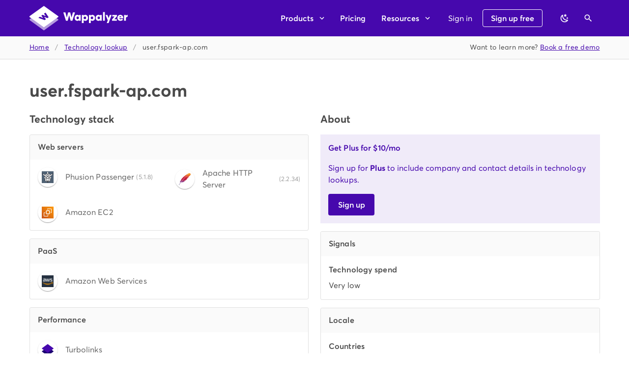

--- FILE ---
content_type: text/javascript
request_url: https://www.wappalyzer.com/_nuxt/static/1769635829/technologies/performance/turbolinks/payload.js
body_size: -824
content:
__NUXT_JSONP__("/technologies/performance/turbolinks", (function(a,b,c,d,e,f,g,h,i,j,k,l,m,n,o){return {data:[{technology:{slug:"turbolinks",name:"Turbolinks",icon:d,hits:3239296,hostnames:13147,categories:[{name:"Performance",id:92,priority:9,slug:c}],website:"https:\u002F\u002Fgithub.com\u002Fturbolinks\u002Fturbolinks",description:"Turbolinks is a Rails feature, available as a gem and enabled by default in new Rails apps. It is intended to speed up navigating between pages of your application.",pricing:[],saas:a,oss:b,versioned:a,topHostnames:{"basecamp.com":{hits:549903,www:a,https:b},"zendesk.com":{hits:314237,www:a,https:b},"shopify.com":{hits:282188,www:a,https:b},"circle.so":{hits:96412,www:a,https:b},"tcm-sec.com":{hits:71116,www:a,https:b},"reportei.com":{hits:61595,www:a,https:b},"teachable.com":{hits:51430,www:a,https:b},"gohighlevel.com":{hits:36377,www:a,https:b},"turboscribe.ai":{hits:34449,www:a,https:b},"rubyonrails.org":{hits:33666,www:a,https:b}},topIpCountries:{US:725872,IE:166999,JP:127475,DE:116828,SO:98804,FR:67643,BR:60361,NL:53085,AI:47304,CL:44490},topLanguages:{mt:1611580,es:1590331,pl:1465863,fr:1381597,en:1361406},alternatives:[{slug:"priority-hints",categorySlug:c,name:"Priority Hints",icon:"Priority Hints.svg",hits:357048327,hostnames:4320427},{slug:"lazysizes",categorySlug:c,name:"LazySizes",icon:d,hits:61088369,hostnames:713451},{slug:"cloudflare-rocket-loader",categorySlug:c,name:"Cloudflare Rocket Loader",icon:"CloudFlare.svg",hits:21139045,hostnames:115698},{slug:"autoptimize",categorySlug:c,name:"Autoptimize",icon:"Autoptimize.svg",hits:7683344,hostnames:103570},{slug:"lozad-js",categorySlug:c,name:"Lozad.js",icon:d,hits:5361798,hostnames:93316}],trend:[{yearMonth:2109,hostnames:e,hits:e},{yearMonth:2110,hostnames:460,hits:577},{yearMonth:2111,hostnames:523,hits:673},{yearMonth:2112,hostnames:610,hits:725},{yearMonth:2201,hostnames:643,hits:715},{yearMonth:2202,hostnames:612,hits:f},{yearMonth:2203,hostnames:566,hits:693},{yearMonth:2204,hostnames:579,hits:699},{yearMonth:2205,hostnames:658,hits:791},{yearMonth:2206,hostnames:671,hits:721},{yearMonth:2207,hostnames:652,hits:821},{yearMonth:2208,hostnames:619,hits:773},{yearMonth:2209,hostnames:563,hits:751},{yearMonth:2210,hostnames:g,hits:f},{yearMonth:2211,hostnames:480,hits:718},{yearMonth:2212,hostnames:518,hits:799},{yearMonth:2301,hostnames:g,hits:951},{yearMonth:2302,hostnames:495,hits:1228},{yearMonth:2303,hostnames:489,hits:1294},{yearMonth:2304,hostnames:477,hits:1350},{yearMonth:2305,hostnames:h,hits:1323},{yearMonth:2306,hostnames:464,hits:1268},{yearMonth:2307,hostnames:415,hits:1010},{yearMonth:2308,hostnames:403,hits:i},{yearMonth:2309,hostnames:389,hits:1120},{yearMonth:2310,hostnames:j,hits:1145},{yearMonth:2311,hostnames:k,hits:1147},{yearMonth:2312,hostnames:378,hits:i},{yearMonth:2401,hostnames:373,hits:1152},{yearMonth:2402,hostnames:376,hits:1195},{yearMonth:2403,hostnames:385,hits:1188},{yearMonth:2404,hostnames:j,hits:1266},{yearMonth:2405,hostnames:370,hits:1306},{yearMonth:2406,hostnames:400,hits:1400},{yearMonth:2407,hostnames:k,hits:1406},{yearMonth:2408,hostnames:l,hits:1387},{yearMonth:2409,hostnames:m,hits:1366},{yearMonth:2410,hostnames:n,hits:1422},{yearMonth:2411,hostnames:447,hits:1470},{yearMonth:2412,hostnames:423,hits:1427},{yearMonth:2501,hostnames:419,hits:1449},{yearMonth:2502,hostnames:395,hits:1518},{yearMonth:2503,hostnames:o,hits:1663},{yearMonth:2504,hostnames:o,hits:1730},{yearMonth:2505,hostnames:l,hits:1743},{yearMonth:2506,hostnames:428,hits:1662},{yearMonth:2507,hostnames:m,hits:1547},{yearMonth:2508,hostnames:446,hits:1360},{yearMonth:2509,hostnames:437,hits:1160},{yearMonth:2510,hostnames:453,hits:1050},{yearMonth:2511,hostnames:468,hits:991},{yearMonth:2512,hostnames:h,hits:943},{yearMonth:2601,hostnames:n,hits:900}],createdAt:1630460207}}],fetch:{},mutations:[]}}(false,true,"performance","default.svg",0,729,507,462,1176,380,409,435,440,455,404)));

--- FILE ---
content_type: text/javascript
request_url: https://www.wappalyzer.com/_nuxt/static/1769635829/technologies/web-servers/apache-http-server/payload.js
body_size: -944
content:
__NUXT_JSONP__("/technologies/web-servers/apache-http-server", (function(a,b,c){return {data:[{technology:{slug:"apache-http-server",name:"Apache HTTP Server",icon:"Apache.svg",hits:143391077,hostnames:2622641,categories:[{name:"Web servers",id:22,priority:8,slug:b}],website:"https:\u002F\u002Fhttpd.apache.org\u002F",description:"Apache is a free and open-source cross-platform web server software.",pricing:[],saas:c,oss:a,versioned:a,topHostnames:{"slack.com":{hits:4304699,www:c,https:a},"gigafile.nu":{hits:3280236,www:c,https:a},"gouv.fr":{hits:1144402,www:a,https:a},"rakuten.co.jp":{hits:780130,www:a,https:a},"trustindex.io":{hits:653579,www:a,https:a},"apache.org":{hits:343281,www:a,https:a},"airforshare.com":{hits:284884,www:c,https:a},"redhat.com":{hits:254411,www:a,https:a},"punjab.gov.pk":{hits:248129,www:c,https:a},"instructure.com":{hits:216356,www:c,https:a}},topIpCountries:{US:32758701,JP:15689705,DE:10261863,FR:10001356,IN:7082440,ES:4387339,GB:3684092,IT:3418180,PL:3308824,NU:3261298},topLanguages:{en:40551705,mt:36656301,pl:32521419,ja:32019480,es:31523251,fr:27570090},alternatives:[{slug:"nginx",categorySlug:b,name:"Nginx",icon:"Nginx.svg",hits:296394642,hostnames:3313620},{slug:"litespeed",categorySlug:b,name:"LiteSpeed",icon:"LiteSpeed.svg",hits:68607442,hostnames:1019114},{slug:"next-js",categorySlug:b,name:"Next.js",icon:"Next.js.svg",hits:141501171,hostnames:443839},{slug:"iis",categorySlug:b,name:"IIS",icon:"Microsoft.svg",hits:26432894,hostnames:349059},{slug:"openresty",categorySlug:b,name:"OpenResty",icon:"OpenResty.svg",hits:17550636,hostnames:280570}],trend:[{yearMonth:2212,hostnames:3224,hits:1406},{yearMonth:2301,hostnames:13611,hits:8539},{yearMonth:2302,hostnames:54911,hits:20712},{yearMonth:2303,hostnames:63299,hits:27430},{yearMonth:2304,hostnames:68060,hits:30999},{yearMonth:2305,hostnames:72389,hits:32185},{yearMonth:2306,hostnames:74850,hits:35231},{yearMonth:2307,hostnames:75211,hits:37594},{yearMonth:2308,hostnames:80136,hits:34005},{yearMonth:2309,hostnames:80423,hits:32007},{yearMonth:2310,hostnames:78204,hits:31112},{yearMonth:2311,hostnames:61125,hits:30120},{yearMonth:2312,hostnames:63478,hits:30438},{yearMonth:2401,hostnames:62114,hits:30094},{yearMonth:2402,hostnames:63104,hits:30804},{yearMonth:2403,hostnames:61330,hits:30416},{yearMonth:2404,hostnames:65458,hits:31542},{yearMonth:2405,hostnames:68073,hits:31915},{yearMonth:2406,hostnames:74201,hits:34192},{yearMonth:2407,hostnames:75850,hits:34273},{yearMonth:2408,hostnames:71338,hits:33348},{yearMonth:2409,hostnames:67482,hits:32607},{yearMonth:2410,hostnames:69320,hits:33739},{yearMonth:2411,hostnames:73926,hits:35240},{yearMonth:2412,hostnames:76152,hits:34672},{yearMonth:2501,hostnames:82211,hits:35455},{yearMonth:2502,hostnames:90815,hits:36220},{yearMonth:2503,hostnames:97041,hits:38955},{yearMonth:2504,hostnames:96398,hits:39413},{yearMonth:2505,hostnames:91229,hits:39629},{yearMonth:2506,hostnames:87223,hits:38201},{yearMonth:2507,hostnames:87713,hits:38265},{yearMonth:2508,hostnames:87657,hits:38242},{yearMonth:2509,hostnames:86909,hits:37648},{yearMonth:2510,hostnames:91499,hits:38876},{yearMonth:2511,hostnames:89728,hits:39288},{yearMonth:2512,hostnames:88181,hits:39678},{yearMonth:2601,hostnames:88728,hits:39623}],createdAt:1669950524}}],fetch:{},mutations:[]}}(true,"web-servers",false)));

--- FILE ---
content_type: image/svg+xml
request_url: https://www.wappalyzer.com/images/icons/Phusion%20Passenger.svg
body_size: 3050
content:
<svg width="32" height="32" viewBox="0 0 32 32" fill="none" xmlns="http://www.w3.org/2000/svg">
<g clip-path="url(#clip0_78_2880)">
<rect width="32" height="32" fill="#1F374E"/>
<path d="M16.8878 31.8056H15.0768C15.0107 31.8054 14.9457 31.7866 14.8869 31.7509C14.8282 31.7152 14.7774 31.6634 14.7388 31.6L13.1338 28.9523C13.1002 28.8974 13.0767 28.8348 13.0648 28.7686L13.0278 28.5659L12.9768 28.5161C12.8838 28.7176 12.7128 28.9689 12.4333 28.9944C12.2673 29.0098 11.5383 29.0003 11.2333 28.9961C11.1337 28.9947 11.0379 28.9509 10.9633 28.8729L8.34827 26.16C8.26796 26.0771 8.21751 25.9609 8.20727 25.8353L7.99627 23.3262L7.01427 22.256C6.91427 22.1772 6.76377 21.997 6.76377 21.6279C6.76377 21.4732 6.72727 20.0604 6.70377 19.1775L6.14227 18.7164C6.08677 18.6707 6.04142 18.6097 6.01007 18.5388C5.97873 18.4678 5.96233 18.3889 5.96227 18.3087V15.8975C5.96227 15.6634 6.09077 15.3647 6.37277 15.2646C6.42227 15.2468 6.79527 15.0607 7.32727 14.7864C7.26777 14.56 7.12727 14.0913 6.94727 13.536C6.9118 13.4874 6.87263 13.4428 6.83027 13.4027C6.72027 13.3399 6.10777 12.8812 0.259766 8.15704C0.196929 8.10633 0.146966 8.03626 0.115266 7.95437C0.0230028 7.7115 -0.0148825 7.44454 0.00526555 7.17926C0.0302656 6.91259 0.203766 5.94193 0.277766 5.53778C0.292793 5.45455 0.325491 5.37725 0.372766 5.31318C0.537766 5.09215 0.835266 4.90607 1.17627 5.0483C1.38477 5.13541 8.22427 7.84474 9.20977 8.23467C9.22114 8.21384 9.23181 8.19249 9.24177 8.17067C9.45577 7.69541 10.2628 6.88119 10.5053 6.64296C10.5749 6.57412 10.6617 6.53435 10.7523 6.52978L10.9148 6.52207C11.2348 6.16059 12.1553 5.22726 13.3268 4.94163L13.3278 4.93985C13.3818 4.78282 13.7478 2.94993 14.1608 0.768593C14.1722 0.707482 14.1934 0.649542 14.2233 0.597926C14.3333 0.407704 14.5088 0.165333 14.7233 0.0882963C14.7653 0.0734815 14.8888 0.029037 15.7968 0.00948148V0L15.9703 0.00592593L15.9823 0.20563L15.9883 0.00533333L16.1593 0.00237037V0.00948148C17.0743 0.029037 17.1993 0.0734815 17.2413 0.0882963C17.4553 0.165333 17.6313 0.407704 17.7408 0.597926C17.7708 0.650074 17.7923 0.708148 17.8038 0.769778C18.2173 2.95052 18.5833 4.78341 18.6373 4.94104C19.8093 5.22726 20.7293 6.16059 21.0498 6.52207L21.2118 6.52978C21.3024 6.53423 21.3894 6.57378 21.4593 6.64237C21.7018 6.88119 22.5088 7.69541 22.7228 8.17126C22.7343 8.19674 22.7448 8.21748 22.7548 8.23526C23.7618 7.83585 30.5833 5.13422 30.7883 5.0483C31.1293 4.90607 31.4268 5.09215 31.5918 5.31378C31.639 5.37745 31.6717 5.45435 31.6868 5.53719C31.7438 5.85126 31.9328 6.89659 31.9588 7.17867C31.9938 7.54844 31.8833 7.86607 31.8488 7.95496C31.8173 8.03632 31.7676 8.10597 31.7053 8.15644C25.7213 12.9902 25.2188 13.3588 25.1273 13.4068C25.1193 13.4139 25.0723 13.4625 25.0168 13.536C24.8814 13.9489 24.7544 14.3657 24.6358 14.7858C25.1693 15.0607 25.5423 15.2462 25.5923 15.2646C25.8738 15.3653 26.0023 15.6634 26.0023 15.8975V18.3087C26.0022 18.3889 25.9858 18.4678 25.9545 18.5388C25.9231 18.6097 25.8778 18.6707 25.8223 18.7164L25.2608 19.1775C25.2373 20.0604 25.2008 21.4732 25.2008 21.6284C25.2008 21.9964 25.0503 22.1772 24.9508 22.2566L23.9678 23.3262L23.7568 25.8359C23.7466 25.9611 23.6965 26.077 23.6168 26.16L21.0003 28.8735C20.9257 28.9513 20.8301 28.9948 20.7308 28.9961C20.4258 29.0009 19.6973 29.0092 19.5308 28.9944C19.2523 28.9689 19.0808 28.717 18.9878 28.5156L18.9368 28.5659L18.9003 28.7674C18.8881 28.8343 18.8643 28.8975 18.8303 28.9529L17.2258 31.5994C17.1872 31.663 17.1364 31.7148 17.0777 31.7507C17.0189 31.7865 16.9538 31.8054 16.8878 31.8056" fill="url(#paint0_linear_78_2880)"/>
<path d="M16.8878 31.8056H15.0768C15.0107 31.8054 14.9457 31.7866 14.8869 31.7509C14.8282 31.7152 14.7774 31.6634 14.7388 31.6L13.1338 28.9523C13.1002 28.8974 13.0767 28.8348 13.0648 28.7686L13.0278 28.5659L12.9768 28.5161C12.8838 28.7176 12.7128 28.9689 12.4333 28.9944C12.2673 29.0098 11.5383 29.0003 11.2333 28.9961C11.1337 28.9947 11.0379 28.9509 10.9633 28.8729L8.34827 26.16C8.26796 26.0771 8.21751 25.9609 8.20727 25.8353L7.99627 23.3262L7.01427 22.256C6.91427 22.1772 6.76377 21.997 6.76377 21.6279C6.76377 21.4732 6.72727 20.0604 6.70377 19.1775L6.14227 18.7164C6.08677 18.6707 6.04142 18.6097 6.01007 18.5388C5.97873 18.4678 5.96233 18.3889 5.96227 18.3087V15.8975C5.96227 15.6634 6.09077 15.3647 6.37277 15.2646C6.42227 15.2468 6.79527 15.0607 7.32727 14.7864C7.26777 14.56 7.12727 14.0913 6.94727 13.536C6.9118 13.4874 6.87263 13.4428 6.83027 13.4027C6.72027 13.3399 6.10777 12.8812 0.259766 8.15704C0.196929 8.10633 0.146966 8.03626 0.115266 7.95437C0.0230028 7.7115 -0.0148825 7.44454 0.00526555 7.17926C0.0302656 6.91259 0.203766 5.94193 0.277766 5.53778C0.292793 5.45455 0.325491 5.37725 0.372766 5.31318C0.537766 5.09215 0.835266 4.90607 1.17627 5.0483C1.38477 5.13541 8.22427 7.84474 9.20977 8.23467C9.22114 8.21384 9.23181 8.19249 9.24177 8.17067C9.45577 7.69541 10.2628 6.88119 10.5053 6.64296C10.5749 6.57412 10.6617 6.53435 10.7523 6.52978L10.9148 6.52207C11.2348 6.16059 12.1553 5.22726 13.3268 4.94163L13.3278 4.93985C13.3818 4.78282 13.7478 2.94993 14.1608 0.768593C14.1722 0.707482 14.1934 0.649542 14.2233 0.597926C14.3333 0.407704 14.5088 0.165333 14.7233 0.0882963C14.7653 0.0734815 14.8888 0.029037 15.7968 0.00948148V0L15.9703 0.00592593L15.9823 0.20563L15.9883 0.00533333L16.1593 0.00237037V0.00948148C17.0743 0.029037 17.1993 0.0734815 17.2413 0.0882963C17.4553 0.165333 17.6313 0.407704 17.7408 0.597926C17.7708 0.650074 17.7923 0.708148 17.8038 0.769778C18.2173 2.95052 18.5833 4.78341 18.6373 4.94104C19.8093 5.22726 20.7293 6.16059 21.0498 6.52207L21.2118 6.52978C21.3024 6.53423 21.3894 6.57378 21.4593 6.64237C21.7018 6.88119 22.5088 7.69541 22.7228 8.17126C22.7343 8.19674 22.7448 8.21748 22.7548 8.23526C23.7618 7.83585 30.5833 5.13422 30.7883 5.0483C31.1293 4.90607 31.4268 5.09215 31.5918 5.31378C31.639 5.37745 31.6717 5.45435 31.6868 5.53719C31.7438 5.85126 31.9328 6.89659 31.9588 7.17867C31.9938 7.54844 31.8833 7.86607 31.8488 7.95496C31.8173 8.03632 31.7676 8.10597 31.7053 8.15644C25.7213 12.9902 25.2188 13.3588 25.1273 13.4068C25.1193 13.4139 25.0723 13.4625 25.0168 13.536C24.8814 13.9489 24.7544 14.3657 24.6358 14.7858C25.1693 15.0607 25.5423 15.2462 25.5923 15.2646C25.8738 15.3653 26.0023 15.6634 26.0023 15.8975V18.3087C26.0022 18.3889 25.9858 18.4678 25.9545 18.5388C25.9231 18.6097 25.8778 18.6707 25.8223 18.7164L25.2608 19.1775C25.2373 20.0604 25.2008 21.4732 25.2008 21.6284C25.2008 21.9964 25.0503 22.1772 24.9508 22.2566L23.9678 23.3262L23.7568 25.8359C23.7466 25.9611 23.6965 26.077 23.6168 26.16L21.0003 28.8735C20.9257 28.9513 20.8301 28.9948 20.7308 28.9961C20.4258 29.0009 19.6973 29.0092 19.5308 28.9944C19.2523 28.9689 19.0808 28.717 18.9878 28.5156L18.9368 28.5659L18.9003 28.7674C18.8881 28.8343 18.8643 28.8975 18.8303 28.9529L17.2258 31.5994C17.1872 31.663 17.1364 31.7148 17.0777 31.7507C17.0189 31.7865 16.9538 31.8054 16.8878 31.8056" fill="#0E121B"/>
<path fill-rule="evenodd" clip-rule="evenodd" d="M20.7399 20.5371C20.7399 20.5371 20.5399 24.8826 20.3794 27.0734C20.3794 27.0734 20.3294 27.5137 20.1389 27.5736C19.9489 27.6328 20.0089 26.7522 20.0089 26.7522L20.2789 20.5964C20.2789 20.5964 20.3489 20.2278 20.5499 20.2159C20.7999 20.2154 20.7399 20.5371 20.7399 20.5371ZM19.6829 18.2213C19.6829 18.2213 20.0384 18.9182 19.5579 19.8942C19.0764 20.8702 17.9444 20.1383 17.9444 20.1383C17.9444 20.1383 17.2979 19.7158 17.9894 19.1854C18.6809 18.6562 19.3569 18.2213 19.3569 18.2213C19.3569 18.2213 19.6189 18.0441 19.6829 18.2213ZM20.7904 18.6859C20.8404 18.8642 20.9754 18.6859 20.9754 18.6859L21.8874 17.4296L21.9624 17.2091C21.9624 17.2091 21.9874 16.8346 21.9724 16.7392C21.9574 16.6444 22.0024 16.5964 22.0024 16.5964C22.0024 16.5964 23.4559 14.4951 23.5059 14.2983C23.5559 14.1022 23.4559 14.1496 23.4559 14.1496C22.2029 14.9709 21.5569 15.5244 21.5569 15.5244C21.5569 15.5244 20.3444 16.6266 20.2539 16.7392C20.1639 16.8518 20.2539 16.9952 20.2539 16.9952M23.0484 19.2725L22.5269 24.946C22.5269 24.946 22.5404 25.1048 22.4469 25.2637C22.3534 25.4225 20.8304 27.1214 20.8304 27.1214C20.8304 27.1214 20.7429 27.2482 20.7464 26.8192C20.7499 26.3908 20.9774 24.3748 20.9904 20.2948L21.0174 20.0097C21.0174 20.0097 21.0309 19.7709 21.1644 19.6281C21.2979 19.4859 22.6344 17.6915 22.6344 17.6915C22.6344 17.6915 22.7409 17.5967 22.7409 17.4373V16.6124C22.7409 16.6124 22.7144 16.4376 22.9279 16.2474C23.0941 16.1066 23.2682 15.9793 23.4489 15.8663L24.9324 16.2634C24.9324 16.2634 25.0524 16.3108 25.0524 16.5804V17.5167C25.0524 17.5167 25.0389 17.7075 24.8784 17.8343C24.7184 17.9611 23.0484 19.2725 23.0484 19.2725ZM28.1789 9.40469L19.4539 15.6601C19.4539 15.6601 18.9699 16.053 19.1199 15.4379C19.2669 14.7392 19.6549 13.2631 19.6549 13.2631C19.6549 13.2631 19.7039 13.0426 19.8099 12.9614C20.0549 12.8192 24.7484 10.1004 24.9189 9.99254C25.0624 9.90602 25.1859 9.5801 25.1859 9.5801L25.5559 8.71669C25.5559 8.71669 25.6179 8.62958 25.7119 8.58869L28.5129 7.35788C28.5129 7.35788 28.6999 7.23106 28.6329 7.48469C28.5664 7.73891 28.3659 9.10425 28.3659 9.10425C28.3659 9.10425 28.3439 9.28795 28.1789 9.40588" fill="#FEFEFE"/>
<path fill-rule="evenodd" clip-rule="evenodd" d="M25.0979 9.0605L24.9179 9.4771C24.9179 9.4771 24.8279 9.70347 24.6374 9.83443C24.4469 9.96539 19.7074 12.5722 19.7074 12.5722C19.7074 12.5722 19.6334 12.6327 19.5764 12.4063C19.5164 12.1325 19.0914 11.5725 19.0914 11.5725C19.0914 11.5725 18.9654 11.3864 19.2264 11.2869C19.5464 11.1565 25.0979 8.78673 25.0979 8.78673C25.0979 8.78673 25.2329 8.74821 25.0979 9.0605ZM13.5179 6.92954C12.3779 7.51206 11.6329 8.37843 11.5164 8.51354C11.4954 8.53843 11.4799 8.50465 11.4799 8.50465L11.0999 8.00095C11.0064 7.85813 10.8259 8.04065 10.8259 8.04065C10.3114 8.5165 10.0109 9.03265 9.9309 9.19917C9.8619 9.33902 9.9844 9.38228 9.9844 9.38228C9.9844 9.38228 12.5694 10.4697 12.6764 10.4934C12.8794 10.5645 12.8959 10.5562 12.9299 10.4146C12.9489 10.3358 13.5449 7.23117 13.5584 7.06406C13.5879 6.88154 13.5179 6.92954 13.5179 6.92954ZM22.0319 9.19917C21.9519 9.03324 21.6509 8.5171 21.1369 8.04065C21.1369 8.04065 20.9564 7.85813 20.8624 8.00095L20.4824 8.50465C20.4824 8.50465 20.4674 8.53784 20.4464 8.51413C20.3299 8.37784 19.5849 7.51265 18.4444 6.92954C18.4444 6.92954 18.3749 6.88213 18.4044 7.06406C18.4174 7.23117 19.0139 10.3352 19.0329 10.4146C19.0669 10.5562 19.0829 10.5651 19.2859 10.4934C19.3929 10.4697 21.9784 9.38169 21.9784 9.38169C21.9784 9.38169 22.1004 9.33902 22.0319 9.19917ZM17.0314 8.89398H14.9314C14.9314 8.89398 14.7714 8.89102 14.7714 8.78495C14.7714 8.67947 15.2519 3.11976 15.2519 3.11976C15.2519 3.11976 15.3419 3.0605 15.3519 3.16717C15.3619 3.27384 15.3034 6.91176 15.3034 6.91176C15.3034 6.91176 15.2969 7.01843 15.4124 7.02436C15.5124 7.03028 15.8799 7.03028 15.9869 7.03028H16.0159C16.1174 7.03028 16.4509 7.02969 16.5504 7.02436C16.6654 7.01843 16.6594 6.91176 16.6594 6.91176C16.6594 6.91176 16.6004 3.27443 16.6104 3.16658C16.6204 3.05991 16.7104 3.11917 16.7104 3.11917C16.7104 3.11917 17.1919 8.67947 17.1919 8.78495C17.1919 8.89102 17.0314 8.89398 17.0314 8.89398ZM16.8214 1.4285C16.8014 1.27443 16.6704 1.27443 16.6704 1.27443L15.9869 1.23828H15.9759L15.2919 1.27384C15.2919 1.27384 15.1619 1.27384 15.1419 1.4285C15.1219 1.58376 13.7389 10.1918 13.7389 10.1918C13.7389 10.1918 13.6989 10.4175 13.8789 10.3458C14.7344 9.83621 15.9364 9.80006 15.9814 9.79887C16.0264 9.80006 17.2279 9.83621 18.0834 10.3464C18.2639 10.4175 18.2234 10.1918 18.2234 10.1918C18.2234 10.1918 16.8414 1.58317 16.8214 1.4285ZM13.9744 19.1867C13.5278 18.8468 13.0715 18.525 12.6064 18.222C12.6064 18.222 12.3449 18.0448 12.2809 18.222C12.2809 18.222 11.9249 18.9183 12.4059 19.8949C12.8869 20.8715 14.0194 20.139 14.0194 20.139C14.0194 20.139 14.6659 19.7165 13.9744 19.1867ZM10.4069 15.5257C10.4069 15.5257 9.7604 14.9716 8.5079 14.1509C8.5079 14.1509 8.4079 14.1029 8.4579 14.299C8.5079 14.4958 9.9609 16.5971 9.9609 16.5971C9.9609 16.5971 10.0059 16.6445 9.9909 16.7393C9.9759 16.8353 10.0009 17.2098 10.0009 17.2098L10.0759 17.4303L10.9879 18.6866C10.9879 18.6866 11.1229 18.8649 11.1734 18.6866L11.7094 16.9959C11.7094 16.9959 11.7994 16.8531 11.7094 16.7399C11.6194 16.6273 10.4069 15.5257 10.4069 15.5257ZM11.9549 26.7529L11.6849 20.5971C11.6849 20.5971 11.6144 20.2285 11.4139 20.2161C11.1639 20.2161 11.2239 20.5378 11.2239 20.5378C11.2239 20.5378 11.4239 24.8833 11.5844 27.0741C11.5844 27.0741 11.6344 27.5144 11.8249 27.5743C12.0149 27.6335 11.9549 26.7529 11.9549 26.7529ZM10.9729 20.2955L10.9464 20.0104C10.9464 20.0104 10.9329 19.7716 10.7994 19.6288C10.6659 19.4866 9.3294 17.6922 9.3294 17.6922C9.3294 17.6922 9.2229 17.5974 9.2229 17.438V16.6131C9.2229 16.6131 9.2494 16.4383 9.0359 16.2475C8.86932 16.1072 8.69511 15.9801 8.5144 15.867L7.0314 16.2641C7.0314 16.2641 6.9114 16.3115 6.9114 16.5811V17.5174C6.9114 17.5174 6.9249 17.7082 7.0849 17.835L8.9154 19.2732L9.4364 24.9467C9.4364 24.9467 9.4234 25.1055 9.5164 25.2644C9.6104 25.4232 11.1334 27.1221 11.1334 27.1221C11.1334 27.1221 11.2209 27.2489 11.2174 26.8199C11.2134 26.3915 10.9864 24.3755 10.9729 20.2955ZM12.8434 15.438C12.6964 14.7393 12.3094 13.2632 12.3094 13.2632C12.3094 13.2632 12.2594 13.0427 12.1544 12.9615C11.9084 12.8193 7.2154 10.1005 7.0449 9.99265C6.9014 9.90613 6.7779 9.58021 6.7779 9.58021L6.4079 8.7168C6.4079 8.7168 6.3454 8.62969 6.2514 8.5888L3.4509 7.35798C3.4509 7.35798 3.2639 7.23117 3.3309 7.4848C3.3974 7.73902 3.5979 9.10436 3.5979 9.10436C3.5979 9.10436 3.6199 9.28806 3.7849 9.40599L12.5099 15.6602C12.5099 15.6602 12.9939 16.0531 12.8434 15.438Z" fill="#FEFEFE"/>
<path fill-rule="evenodd" clip-rule="evenodd" d="M7.04519 9.47561C7.04519 9.47561 7.13519 9.70198 7.32569 9.83295C7.51569 9.96332 12.2557 12.5713 12.2557 12.5713C12.2557 12.5713 12.3297 12.6306 12.3862 12.4048C12.4462 12.1304 12.8717 11.571 12.8717 11.571C12.8717 11.571 12.9977 11.3849 12.7367 11.2854C12.4167 11.1544 6.86469 8.78465 6.86469 8.78465C6.86469 8.78465 6.72969 8.74673 6.86469 9.05902L7.04519 9.47561ZM15.9817 16.0866C15.0442 16.0658 14.2502 15.158 14.2502 14.0398C14.2502 12.9215 15.0442 12.0131 15.9817 11.9929C16.9192 12.0137 17.7132 12.9215 17.7132 14.0398C17.7132 15.158 16.9192 16.0664 15.9817 16.0866ZM19.1327 12.7621C18.1027 10.5612 16.2067 10.6181 15.9817 10.6329C15.7567 10.6181 13.8602 10.5618 12.8307 12.7621C12.8307 12.7621 12.7772 12.9127 12.7772 13.0318C12.7772 13.1503 13.8062 17.5876 13.8062 17.5876C13.8062 17.5876 13.8262 17.6433 13.9127 17.7938C13.9997 17.9449 15.0287 18.8338 15.0287 18.8338C15.0287 18.8338 15.1022 18.9524 15.3627 18.9689C15.5862 18.9826 15.8977 18.9725 15.9817 18.9689C16.0657 18.9725 16.3767 18.9826 16.6007 18.9689C16.8612 18.9529 16.9347 18.8338 16.9347 18.8338C16.9347 18.8338 17.9637 17.9449 18.0507 17.7938C18.1372 17.6433 18.1572 17.5876 18.1572 17.5876C18.1572 17.5876 19.1862 13.1509 19.1862 13.0318C19.1862 12.9127 19.1327 12.7621 19.1327 12.7621ZM19.4532 25.8981V24.8024C19.4532 24.6602 19.3262 24.8107 19.3262 24.8107L18.7187 25.3346C18.5247 25.5171 18.3842 25.382 18.3842 25.382C18.3842 25.382 17.7297 24.5879 17.6362 24.4297C17.5427 24.2709 17.4162 24.2869 17.4162 24.2869H14.5472C14.5472 24.2869 14.4202 24.2709 14.3272 24.4291C14.2337 24.5885 13.5787 25.382 13.5787 25.382C13.5787 25.382 13.4387 25.5171 13.2447 25.3346L12.6367 24.8107C12.6367 24.8107 12.5097 24.6596 12.5097 24.8024V25.8981C12.5097 25.8981 12.5032 26.1044 12.6497 26.2395C12.7972 26.374 13.8327 27.2078 13.8327 27.2078C13.8327 27.2078 14.0327 27.3405 14.1732 27.0015L14.8147 25.6279C14.8147 25.6279 14.8547 25.5171 15.1017 25.5094C15.3232 25.5017 16.6347 25.5017 16.8617 25.5094C17.1082 25.5171 17.1487 25.6279 17.1487 25.6279L17.7897 27.0015C17.9312 27.3405 18.1307 27.2078 18.1307 27.2078C18.1307 27.2078 19.1657 26.374 19.3132 26.2395C19.4602 26.1044 19.4532 25.8981 19.4532 25.8981Z" fill="#FEFEFE"/>
<path fill-rule="evenodd" clip-rule="evenodd" d="M19.4031 20.8601L18.5266 21.3105C18.5254 21.311 18.5243 21.3116 18.5231 21.3123C18.5036 21.3265 18.2831 21.4747 17.9901 21.2471C17.9901 21.2471 16.2626 20.0098 16.0211 20.0098L16.0171 20.0104L16.0136 20.0098H15.9201C15.9125 20.0101 15.9051 20.0127 15.8986 20.0175C15.5426 20.123 13.9726 21.2477 13.9726 21.2477C13.6796 21.4747 13.4591 21.3265 13.4396 21.3123C13.4385 21.3114 13.4374 21.3106 13.4361 21.3099L12.5601 20.8601C12.5576 20.859 12.2451 20.6468 12.2561 20.9698C12.2566 20.9935 12.4296 23.6287 12.4296 23.6287C12.4361 24.0933 12.5846 24.2255 12.6021 24.2391L12.6046 24.2409L13.0691 24.5401C13.0701 24.5413 13.3241 24.7268 13.4341 24.6154L13.4416 24.6095C13.4696 24.5787 13.6631 24.3618 13.7991 24.0969C13.8398 24.0149 13.8958 23.9452 13.9628 23.8929C14.0298 23.8406 14.1061 23.8072 14.1856 23.7952H17.7776C17.7946 23.797 18.0226 23.8225 18.1641 24.0975C18.3001 24.3618 18.4936 24.5787 18.5216 24.6095C18.5236 24.6118 18.5266 24.613 18.5291 24.6154C18.6386 24.7268 18.8926 24.5413 18.8941 24.5401L19.3586 24.2409L19.3611 24.2385C19.3781 24.2255 19.5271 24.0933 19.5336 23.6287C19.5336 23.6287 19.7061 20.9935 19.7071 20.9698C19.7186 20.6474 19.4056 20.859 19.4031 20.8601Z" fill="#FEFEFE"/>
</g>
<defs>
<linearGradient id="paint0_linear_78_2880" x1="1598.28" y1="0" x2="1598.28" y2="3180.56" gradientUnits="userSpaceOnUse">
<stop stop-color="#448FF6"/>
<stop offset="1" stop-color="#04129F"/>
</linearGradient>
<clipPath id="clip0_78_2880">
<rect width="32" height="32" fill="white"/>
</clipPath>
</defs>
</svg>


--- FILE ---
content_type: text/javascript
request_url: https://www.wappalyzer.com/_nuxt/static/1769635829/technologies/paas/amazon-web-services/payload.js
body_size: -727
content:
__NUXT_JSONP__("/technologies/paas/amazon-web-services", (function(a,b,c){return {data:[{technology:{slug:"amazon-web-services",name:"Amazon Web Services",icon:"Amazon Web Services.svg",hits:443680936,hostnames:2395307,categories:[{name:"PaaS",id:62,priority:8,slug:c}],website:"https:\u002F\u002Faws.amazon.com\u002F",description:"Amazon Web Services (AWS) is a comprehensive cloud services platform offering compute power, database storage, content delivery and other functionality.",pricing:[],saas:a,oss:b,versioned:b,topHostnames:{"googlesyndication.com":{hits:54495185,www:b,https:a},"chatgpt.com":{hits:24006224,www:b,https:a},"claude.ai":{hits:8230169,www:b,https:a},"amazon-adsystem.com":{hits:5340694,www:b,https:a},"atlassian.net":{hits:4053601,www:a,https:a},"hubspot.com":{hits:3685073,www:a,https:a},"stripe.com":{hits:3337988,www:b,https:a},"clickup.com":{hits:3047555,www:b,https:a},"licdn.com":{hits:2841673,www:b,https:a},"atlassian.com":{hits:2588092,www:a,https:a}},topIpCountries:{US:212331299,EE:24493765,AI:13894800,JP:12523116,IN:10375343,BR:8836355,CA:7515322,FR:7514544,DE:7284638,GB:5018091},topLanguages:{mt:248898438,es:246459175,pl:237408680,fr:226109070,en:225205242},alternatives:[{slug:"vercel",categorySlug:c,name:"Vercel",icon:"vercel.svg",hits:42636554,hostnames:225508},{slug:"siteground",categorySlug:c,name:"SiteGround",icon:"siteground.svg",hits:5452661,hostnames:207607},{slug:"azure",categorySlug:c,name:"Azure",icon:"Azure.svg",hits:22220918,hostnames:193659},{slug:"wp-engine",categorySlug:c,name:"WP Engine",icon:"wpengine.svg",hits:7009073,hostnames:116391},{slug:"ovhcloud",categorySlug:c,name:"OVHcloud",icon:"OVHcloud.svg",hits:589828,hostnames:90424}],trend:[{yearMonth:2006,hostnames:1999,hits:6798},{yearMonth:2007,hostnames:2476,hits:6455},{yearMonth:2008,hostnames:2939,hits:8027},{yearMonth:2009,hostnames:2942,hits:5955},{yearMonth:2010,hostnames:2741,hits:4748},{yearMonth:2011,hostnames:5071,hits:4635},{yearMonth:2012,hostnames:5471,hits:5043},{yearMonth:2101,hostnames:5866,hits:5641},{yearMonth:2102,hostnames:5756,hits:6711},{yearMonth:2103,hostnames:5640,hits:7542},{yearMonth:2104,hostnames:5229,hits:7575},{yearMonth:2105,hostnames:5529,hits:8009},{yearMonth:2106,hostnames:5774,hits:8364},{yearMonth:2107,hostnames:5982,hits:8665},{yearMonth:2108,hostnames:6063,hits:8786},{yearMonth:2109,hostnames:6371,hits:9238},{yearMonth:2110,hostnames:8792,hits:13138},{yearMonth:2111,hostnames:9877,hits:13364},{yearMonth:2112,hostnames:10178,hits:13912},{yearMonth:2201,hostnames:9897,hits:13504},{yearMonth:2202,hostnames:10332,hits:14237},{yearMonth:2203,hostnames:10120,hits:13826},{yearMonth:2204,hostnames:8143,hits:14982},{yearMonth:2205,hostnames:10823,hits:17956},{yearMonth:2206,hostnames:13101,hits:17346},{yearMonth:2207,hostnames:16094,hits:22156},{yearMonth:2208,hostnames:17300,hits:23416},{yearMonth:2209,hostnames:18088,hits:24182},{yearMonth:2210,hostnames:18512,hits:24849},{yearMonth:2211,hostnames:18074,hits:25252},{yearMonth:2212,hostnames:18675,hits:26587},{yearMonth:2301,hostnames:19170,hits:28625},{yearMonth:2302,hostnames:19754,hits:31098},{yearMonth:2303,hostnames:20840,hits:30944},{yearMonth:2304,hostnames:21421,hits:30915},{yearMonth:2305,hostnames:21625,hits:30270},{yearMonth:2306,hostnames:22498,hits:29616},{yearMonth:2307,hostnames:20769,hits:23851},{yearMonth:2308,hostnames:21998,hits:24701},{yearMonth:2309,hostnames:22529,hits:27205},{yearMonth:2310,hostnames:21857,hits:27892},{yearMonth:2311,hostnames:20203,hits:27805},{yearMonth:2312,hostnames:19752,hits:28913},{yearMonth:2401,hostnames:19576,hits:29277},{yearMonth:2402,hostnames:20570,hits:30242},{yearMonth:2403,hostnames:21310,hits:30373},{yearMonth:2404,hostnames:22319,hits:32303},{yearMonth:2405,hostnames:23472,hits:33704},{yearMonth:2406,hostnames:25946,hits:36797},{yearMonth:2407,hostnames:26631,hits:37760},{yearMonth:2408,hostnames:25521,hits:37802},{yearMonth:2409,hostnames:24586,hits:37508},{yearMonth:2410,hostnames:26251,hits:38838},{yearMonth:2411,hostnames:27770,hits:40447},{yearMonth:2412,hostnames:28482,hits:39881},{yearMonth:2501,hostnames:29769,hits:41609},{yearMonth:2502,hostnames:30097,hits:44204},{yearMonth:2503,hostnames:31744,hits:48563},{yearMonth:2504,hostnames:40962,hits:54085},{yearMonth:2505,hostnames:50861,hits:67849},{yearMonth:2506,hostnames:55102,hits:78476},{yearMonth:2507,hostnames:62857,hits:94865},{yearMonth:2508,hostnames:64627,hits:103463},{yearMonth:2509,hostnames:65334,hits:105104},{yearMonth:2510,hostnames:69991,hits:111338},{yearMonth:2511,hostnames:73884,hits:115793},{yearMonth:2512,hostnames:75110,hits:118953},{yearMonth:2601,hostnames:77278,hits:122328}],createdAt:1600651628}}],fetch:{},mutations:[]}}(true,false,"paas")));

--- FILE ---
content_type: image/svg+xml
request_url: https://www.wappalyzer.com/images/icons/Phusion%20Passenger.svg
body_size: 3085
content:
<svg width="32" height="32" viewBox="0 0 32 32" fill="none" xmlns="http://www.w3.org/2000/svg">
<g clip-path="url(#clip0_78_2880)">
<rect width="32" height="32" fill="#1F374E"/>
<path d="M16.8878 31.8056H15.0768C15.0107 31.8054 14.9457 31.7866 14.8869 31.7509C14.8282 31.7152 14.7774 31.6634 14.7388 31.6L13.1338 28.9523C13.1002 28.8974 13.0767 28.8348 13.0648 28.7686L13.0278 28.5659L12.9768 28.5161C12.8838 28.7176 12.7128 28.9689 12.4333 28.9944C12.2673 29.0098 11.5383 29.0003 11.2333 28.9961C11.1337 28.9947 11.0379 28.9509 10.9633 28.8729L8.34827 26.16C8.26796 26.0771 8.21751 25.9609 8.20727 25.8353L7.99627 23.3262L7.01427 22.256C6.91427 22.1772 6.76377 21.997 6.76377 21.6279C6.76377 21.4732 6.72727 20.0604 6.70377 19.1775L6.14227 18.7164C6.08677 18.6707 6.04142 18.6097 6.01007 18.5388C5.97873 18.4678 5.96233 18.3889 5.96227 18.3087V15.8975C5.96227 15.6634 6.09077 15.3647 6.37277 15.2646C6.42227 15.2468 6.79527 15.0607 7.32727 14.7864C7.26777 14.56 7.12727 14.0913 6.94727 13.536C6.9118 13.4874 6.87263 13.4428 6.83027 13.4027C6.72027 13.3399 6.10777 12.8812 0.259766 8.15704C0.196929 8.10633 0.146966 8.03626 0.115266 7.95437C0.0230028 7.7115 -0.0148825 7.44454 0.00526555 7.17926C0.0302656 6.91259 0.203766 5.94193 0.277766 5.53778C0.292793 5.45455 0.325491 5.37725 0.372766 5.31318C0.537766 5.09215 0.835266 4.90607 1.17627 5.0483C1.38477 5.13541 8.22427 7.84474 9.20977 8.23467C9.22114 8.21384 9.23181 8.19249 9.24177 8.17067C9.45577 7.69541 10.2628 6.88119 10.5053 6.64296C10.5749 6.57412 10.6617 6.53435 10.7523 6.52978L10.9148 6.52207C11.2348 6.16059 12.1553 5.22726 13.3268 4.94163L13.3278 4.93985C13.3818 4.78282 13.7478 2.94993 14.1608 0.768593C14.1722 0.707482 14.1934 0.649542 14.2233 0.597926C14.3333 0.407704 14.5088 0.165333 14.7233 0.0882963C14.7653 0.0734815 14.8888 0.029037 15.7968 0.00948148V0L15.9703 0.00592593L15.9823 0.20563L15.9883 0.00533333L16.1593 0.00237037V0.00948148C17.0743 0.029037 17.1993 0.0734815 17.2413 0.0882963C17.4553 0.165333 17.6313 0.407704 17.7408 0.597926C17.7708 0.650074 17.7923 0.708148 17.8038 0.769778C18.2173 2.95052 18.5833 4.78341 18.6373 4.94104C19.8093 5.22726 20.7293 6.16059 21.0498 6.52207L21.2118 6.52978C21.3024 6.53423 21.3894 6.57378 21.4593 6.64237C21.7018 6.88119 22.5088 7.69541 22.7228 8.17126C22.7343 8.19674 22.7448 8.21748 22.7548 8.23526C23.7618 7.83585 30.5833 5.13422 30.7883 5.0483C31.1293 4.90607 31.4268 5.09215 31.5918 5.31378C31.639 5.37745 31.6717 5.45435 31.6868 5.53719C31.7438 5.85126 31.9328 6.89659 31.9588 7.17867C31.9938 7.54844 31.8833 7.86607 31.8488 7.95496C31.8173 8.03632 31.7676 8.10597 31.7053 8.15644C25.7213 12.9902 25.2188 13.3588 25.1273 13.4068C25.1193 13.4139 25.0723 13.4625 25.0168 13.536C24.8814 13.9489 24.7544 14.3657 24.6358 14.7858C25.1693 15.0607 25.5423 15.2462 25.5923 15.2646C25.8738 15.3653 26.0023 15.6634 26.0023 15.8975V18.3087C26.0022 18.3889 25.9858 18.4678 25.9545 18.5388C25.9231 18.6097 25.8778 18.6707 25.8223 18.7164L25.2608 19.1775C25.2373 20.0604 25.2008 21.4732 25.2008 21.6284C25.2008 21.9964 25.0503 22.1772 24.9508 22.2566L23.9678 23.3262L23.7568 25.8359C23.7466 25.9611 23.6965 26.077 23.6168 26.16L21.0003 28.8735C20.9257 28.9513 20.8301 28.9948 20.7308 28.9961C20.4258 29.0009 19.6973 29.0092 19.5308 28.9944C19.2523 28.9689 19.0808 28.717 18.9878 28.5156L18.9368 28.5659L18.9003 28.7674C18.8881 28.8343 18.8643 28.8975 18.8303 28.9529L17.2258 31.5994C17.1872 31.663 17.1364 31.7148 17.0777 31.7507C17.0189 31.7865 16.9538 31.8054 16.8878 31.8056" fill="url(#paint0_linear_78_2880)"/>
<path d="M16.8878 31.8056H15.0768C15.0107 31.8054 14.9457 31.7866 14.8869 31.7509C14.8282 31.7152 14.7774 31.6634 14.7388 31.6L13.1338 28.9523C13.1002 28.8974 13.0767 28.8348 13.0648 28.7686L13.0278 28.5659L12.9768 28.5161C12.8838 28.7176 12.7128 28.9689 12.4333 28.9944C12.2673 29.0098 11.5383 29.0003 11.2333 28.9961C11.1337 28.9947 11.0379 28.9509 10.9633 28.8729L8.34827 26.16C8.26796 26.0771 8.21751 25.9609 8.20727 25.8353L7.99627 23.3262L7.01427 22.256C6.91427 22.1772 6.76377 21.997 6.76377 21.6279C6.76377 21.4732 6.72727 20.0604 6.70377 19.1775L6.14227 18.7164C6.08677 18.6707 6.04142 18.6097 6.01007 18.5388C5.97873 18.4678 5.96233 18.3889 5.96227 18.3087V15.8975C5.96227 15.6634 6.09077 15.3647 6.37277 15.2646C6.42227 15.2468 6.79527 15.0607 7.32727 14.7864C7.26777 14.56 7.12727 14.0913 6.94727 13.536C6.9118 13.4874 6.87263 13.4428 6.83027 13.4027C6.72027 13.3399 6.10777 12.8812 0.259766 8.15704C0.196929 8.10633 0.146966 8.03626 0.115266 7.95437C0.0230028 7.7115 -0.0148825 7.44454 0.00526555 7.17926C0.0302656 6.91259 0.203766 5.94193 0.277766 5.53778C0.292793 5.45455 0.325491 5.37725 0.372766 5.31318C0.537766 5.09215 0.835266 4.90607 1.17627 5.0483C1.38477 5.13541 8.22427 7.84474 9.20977 8.23467C9.22114 8.21384 9.23181 8.19249 9.24177 8.17067C9.45577 7.69541 10.2628 6.88119 10.5053 6.64296C10.5749 6.57412 10.6617 6.53435 10.7523 6.52978L10.9148 6.52207C11.2348 6.16059 12.1553 5.22726 13.3268 4.94163L13.3278 4.93985C13.3818 4.78282 13.7478 2.94993 14.1608 0.768593C14.1722 0.707482 14.1934 0.649542 14.2233 0.597926C14.3333 0.407704 14.5088 0.165333 14.7233 0.0882963C14.7653 0.0734815 14.8888 0.029037 15.7968 0.00948148V0L15.9703 0.00592593L15.9823 0.20563L15.9883 0.00533333L16.1593 0.00237037V0.00948148C17.0743 0.029037 17.1993 0.0734815 17.2413 0.0882963C17.4553 0.165333 17.6313 0.407704 17.7408 0.597926C17.7708 0.650074 17.7923 0.708148 17.8038 0.769778C18.2173 2.95052 18.5833 4.78341 18.6373 4.94104C19.8093 5.22726 20.7293 6.16059 21.0498 6.52207L21.2118 6.52978C21.3024 6.53423 21.3894 6.57378 21.4593 6.64237C21.7018 6.88119 22.5088 7.69541 22.7228 8.17126C22.7343 8.19674 22.7448 8.21748 22.7548 8.23526C23.7618 7.83585 30.5833 5.13422 30.7883 5.0483C31.1293 4.90607 31.4268 5.09215 31.5918 5.31378C31.639 5.37745 31.6717 5.45435 31.6868 5.53719C31.7438 5.85126 31.9328 6.89659 31.9588 7.17867C31.9938 7.54844 31.8833 7.86607 31.8488 7.95496C31.8173 8.03632 31.7676 8.10597 31.7053 8.15644C25.7213 12.9902 25.2188 13.3588 25.1273 13.4068C25.1193 13.4139 25.0723 13.4625 25.0168 13.536C24.8814 13.9489 24.7544 14.3657 24.6358 14.7858C25.1693 15.0607 25.5423 15.2462 25.5923 15.2646C25.8738 15.3653 26.0023 15.6634 26.0023 15.8975V18.3087C26.0022 18.3889 25.9858 18.4678 25.9545 18.5388C25.9231 18.6097 25.8778 18.6707 25.8223 18.7164L25.2608 19.1775C25.2373 20.0604 25.2008 21.4732 25.2008 21.6284C25.2008 21.9964 25.0503 22.1772 24.9508 22.2566L23.9678 23.3262L23.7568 25.8359C23.7466 25.9611 23.6965 26.077 23.6168 26.16L21.0003 28.8735C20.9257 28.9513 20.8301 28.9948 20.7308 28.9961C20.4258 29.0009 19.6973 29.0092 19.5308 28.9944C19.2523 28.9689 19.0808 28.717 18.9878 28.5156L18.9368 28.5659L18.9003 28.7674C18.8881 28.8343 18.8643 28.8975 18.8303 28.9529L17.2258 31.5994C17.1872 31.663 17.1364 31.7148 17.0777 31.7507C17.0189 31.7865 16.9538 31.8054 16.8878 31.8056" fill="#0E121B"/>
<path fill-rule="evenodd" clip-rule="evenodd" d="M20.7399 20.5371C20.7399 20.5371 20.5399 24.8826 20.3794 27.0734C20.3794 27.0734 20.3294 27.5137 20.1389 27.5736C19.9489 27.6328 20.0089 26.7522 20.0089 26.7522L20.2789 20.5964C20.2789 20.5964 20.3489 20.2278 20.5499 20.2159C20.7999 20.2154 20.7399 20.5371 20.7399 20.5371ZM19.6829 18.2213C19.6829 18.2213 20.0384 18.9182 19.5579 19.8942C19.0764 20.8702 17.9444 20.1383 17.9444 20.1383C17.9444 20.1383 17.2979 19.7158 17.9894 19.1854C18.6809 18.6562 19.3569 18.2213 19.3569 18.2213C19.3569 18.2213 19.6189 18.0441 19.6829 18.2213ZM20.7904 18.6859C20.8404 18.8642 20.9754 18.6859 20.9754 18.6859L21.8874 17.4296L21.9624 17.2091C21.9624 17.2091 21.9874 16.8346 21.9724 16.7392C21.9574 16.6444 22.0024 16.5964 22.0024 16.5964C22.0024 16.5964 23.4559 14.4951 23.5059 14.2983C23.5559 14.1022 23.4559 14.1496 23.4559 14.1496C22.2029 14.9709 21.5569 15.5244 21.5569 15.5244C21.5569 15.5244 20.3444 16.6266 20.2539 16.7392C20.1639 16.8518 20.2539 16.9952 20.2539 16.9952M23.0484 19.2725L22.5269 24.946C22.5269 24.946 22.5404 25.1048 22.4469 25.2637C22.3534 25.4225 20.8304 27.1214 20.8304 27.1214C20.8304 27.1214 20.7429 27.2482 20.7464 26.8192C20.7499 26.3908 20.9774 24.3748 20.9904 20.2948L21.0174 20.0097C21.0174 20.0097 21.0309 19.7709 21.1644 19.6281C21.2979 19.4859 22.6344 17.6915 22.6344 17.6915C22.6344 17.6915 22.7409 17.5967 22.7409 17.4373V16.6124C22.7409 16.6124 22.7144 16.4376 22.9279 16.2474C23.0941 16.1066 23.2682 15.9793 23.4489 15.8663L24.9324 16.2634C24.9324 16.2634 25.0524 16.3108 25.0524 16.5804V17.5167C25.0524 17.5167 25.0389 17.7075 24.8784 17.8343C24.7184 17.9611 23.0484 19.2725 23.0484 19.2725ZM28.1789 9.40469L19.4539 15.6601C19.4539 15.6601 18.9699 16.053 19.1199 15.4379C19.2669 14.7392 19.6549 13.2631 19.6549 13.2631C19.6549 13.2631 19.7039 13.0426 19.8099 12.9614C20.0549 12.8192 24.7484 10.1004 24.9189 9.99254C25.0624 9.90602 25.1859 9.5801 25.1859 9.5801L25.5559 8.71669C25.5559 8.71669 25.6179 8.62958 25.7119 8.58869L28.5129 7.35788C28.5129 7.35788 28.6999 7.23106 28.6329 7.48469C28.5664 7.73891 28.3659 9.10425 28.3659 9.10425C28.3659 9.10425 28.3439 9.28795 28.1789 9.40588" fill="#FEFEFE"/>
<path fill-rule="evenodd" clip-rule="evenodd" d="M25.0979 9.0605L24.9179 9.4771C24.9179 9.4771 24.8279 9.70347 24.6374 9.83443C24.4469 9.96539 19.7074 12.5722 19.7074 12.5722C19.7074 12.5722 19.6334 12.6327 19.5764 12.4063C19.5164 12.1325 19.0914 11.5725 19.0914 11.5725C19.0914 11.5725 18.9654 11.3864 19.2264 11.2869C19.5464 11.1565 25.0979 8.78673 25.0979 8.78673C25.0979 8.78673 25.2329 8.74821 25.0979 9.0605ZM13.5179 6.92954C12.3779 7.51206 11.6329 8.37843 11.5164 8.51354C11.4954 8.53843 11.4799 8.50465 11.4799 8.50465L11.0999 8.00095C11.0064 7.85813 10.8259 8.04065 10.8259 8.04065C10.3114 8.5165 10.0109 9.03265 9.9309 9.19917C9.8619 9.33902 9.9844 9.38228 9.9844 9.38228C9.9844 9.38228 12.5694 10.4697 12.6764 10.4934C12.8794 10.5645 12.8959 10.5562 12.9299 10.4146C12.9489 10.3358 13.5449 7.23117 13.5584 7.06406C13.5879 6.88154 13.5179 6.92954 13.5179 6.92954ZM22.0319 9.19917C21.9519 9.03324 21.6509 8.5171 21.1369 8.04065C21.1369 8.04065 20.9564 7.85813 20.8624 8.00095L20.4824 8.50465C20.4824 8.50465 20.4674 8.53784 20.4464 8.51413C20.3299 8.37784 19.5849 7.51265 18.4444 6.92954C18.4444 6.92954 18.3749 6.88213 18.4044 7.06406C18.4174 7.23117 19.0139 10.3352 19.0329 10.4146C19.0669 10.5562 19.0829 10.5651 19.2859 10.4934C19.3929 10.4697 21.9784 9.38169 21.9784 9.38169C21.9784 9.38169 22.1004 9.33902 22.0319 9.19917ZM17.0314 8.89398H14.9314C14.9314 8.89398 14.7714 8.89102 14.7714 8.78495C14.7714 8.67947 15.2519 3.11976 15.2519 3.11976C15.2519 3.11976 15.3419 3.0605 15.3519 3.16717C15.3619 3.27384 15.3034 6.91176 15.3034 6.91176C15.3034 6.91176 15.2969 7.01843 15.4124 7.02436C15.5124 7.03028 15.8799 7.03028 15.9869 7.03028H16.0159C16.1174 7.03028 16.4509 7.02969 16.5504 7.02436C16.6654 7.01843 16.6594 6.91176 16.6594 6.91176C16.6594 6.91176 16.6004 3.27443 16.6104 3.16658C16.6204 3.05991 16.7104 3.11917 16.7104 3.11917C16.7104 3.11917 17.1919 8.67947 17.1919 8.78495C17.1919 8.89102 17.0314 8.89398 17.0314 8.89398ZM16.8214 1.4285C16.8014 1.27443 16.6704 1.27443 16.6704 1.27443L15.9869 1.23828H15.9759L15.2919 1.27384C15.2919 1.27384 15.1619 1.27384 15.1419 1.4285C15.1219 1.58376 13.7389 10.1918 13.7389 10.1918C13.7389 10.1918 13.6989 10.4175 13.8789 10.3458C14.7344 9.83621 15.9364 9.80006 15.9814 9.79887C16.0264 9.80006 17.2279 9.83621 18.0834 10.3464C18.2639 10.4175 18.2234 10.1918 18.2234 10.1918C18.2234 10.1918 16.8414 1.58317 16.8214 1.4285ZM13.9744 19.1867C13.5278 18.8468 13.0715 18.525 12.6064 18.222C12.6064 18.222 12.3449 18.0448 12.2809 18.222C12.2809 18.222 11.9249 18.9183 12.4059 19.8949C12.8869 20.8715 14.0194 20.139 14.0194 20.139C14.0194 20.139 14.6659 19.7165 13.9744 19.1867ZM10.4069 15.5257C10.4069 15.5257 9.7604 14.9716 8.5079 14.1509C8.5079 14.1509 8.4079 14.1029 8.4579 14.299C8.5079 14.4958 9.9609 16.5971 9.9609 16.5971C9.9609 16.5971 10.0059 16.6445 9.9909 16.7393C9.9759 16.8353 10.0009 17.2098 10.0009 17.2098L10.0759 17.4303L10.9879 18.6866C10.9879 18.6866 11.1229 18.8649 11.1734 18.6866L11.7094 16.9959C11.7094 16.9959 11.7994 16.8531 11.7094 16.7399C11.6194 16.6273 10.4069 15.5257 10.4069 15.5257ZM11.9549 26.7529L11.6849 20.5971C11.6849 20.5971 11.6144 20.2285 11.4139 20.2161C11.1639 20.2161 11.2239 20.5378 11.2239 20.5378C11.2239 20.5378 11.4239 24.8833 11.5844 27.0741C11.5844 27.0741 11.6344 27.5144 11.8249 27.5743C12.0149 27.6335 11.9549 26.7529 11.9549 26.7529ZM10.9729 20.2955L10.9464 20.0104C10.9464 20.0104 10.9329 19.7716 10.7994 19.6288C10.6659 19.4866 9.3294 17.6922 9.3294 17.6922C9.3294 17.6922 9.2229 17.5974 9.2229 17.438V16.6131C9.2229 16.6131 9.2494 16.4383 9.0359 16.2475C8.86932 16.1072 8.69511 15.9801 8.5144 15.867L7.0314 16.2641C7.0314 16.2641 6.9114 16.3115 6.9114 16.5811V17.5174C6.9114 17.5174 6.9249 17.7082 7.0849 17.835L8.9154 19.2732L9.4364 24.9467C9.4364 24.9467 9.4234 25.1055 9.5164 25.2644C9.6104 25.4232 11.1334 27.1221 11.1334 27.1221C11.1334 27.1221 11.2209 27.2489 11.2174 26.8199C11.2134 26.3915 10.9864 24.3755 10.9729 20.2955ZM12.8434 15.438C12.6964 14.7393 12.3094 13.2632 12.3094 13.2632C12.3094 13.2632 12.2594 13.0427 12.1544 12.9615C11.9084 12.8193 7.2154 10.1005 7.0449 9.99265C6.9014 9.90613 6.7779 9.58021 6.7779 9.58021L6.4079 8.7168C6.4079 8.7168 6.3454 8.62969 6.2514 8.5888L3.4509 7.35798C3.4509 7.35798 3.2639 7.23117 3.3309 7.4848C3.3974 7.73902 3.5979 9.10436 3.5979 9.10436C3.5979 9.10436 3.6199 9.28806 3.7849 9.40599L12.5099 15.6602C12.5099 15.6602 12.9939 16.0531 12.8434 15.438Z" fill="#FEFEFE"/>
<path fill-rule="evenodd" clip-rule="evenodd" d="M7.04519 9.47561C7.04519 9.47561 7.13519 9.70198 7.32569 9.83295C7.51569 9.96332 12.2557 12.5713 12.2557 12.5713C12.2557 12.5713 12.3297 12.6306 12.3862 12.4048C12.4462 12.1304 12.8717 11.571 12.8717 11.571C12.8717 11.571 12.9977 11.3849 12.7367 11.2854C12.4167 11.1544 6.86469 8.78465 6.86469 8.78465C6.86469 8.78465 6.72969 8.74673 6.86469 9.05902L7.04519 9.47561ZM15.9817 16.0866C15.0442 16.0658 14.2502 15.158 14.2502 14.0398C14.2502 12.9215 15.0442 12.0131 15.9817 11.9929C16.9192 12.0137 17.7132 12.9215 17.7132 14.0398C17.7132 15.158 16.9192 16.0664 15.9817 16.0866ZM19.1327 12.7621C18.1027 10.5612 16.2067 10.6181 15.9817 10.6329C15.7567 10.6181 13.8602 10.5618 12.8307 12.7621C12.8307 12.7621 12.7772 12.9127 12.7772 13.0318C12.7772 13.1503 13.8062 17.5876 13.8062 17.5876C13.8062 17.5876 13.8262 17.6433 13.9127 17.7938C13.9997 17.9449 15.0287 18.8338 15.0287 18.8338C15.0287 18.8338 15.1022 18.9524 15.3627 18.9689C15.5862 18.9826 15.8977 18.9725 15.9817 18.9689C16.0657 18.9725 16.3767 18.9826 16.6007 18.9689C16.8612 18.9529 16.9347 18.8338 16.9347 18.8338C16.9347 18.8338 17.9637 17.9449 18.0507 17.7938C18.1372 17.6433 18.1572 17.5876 18.1572 17.5876C18.1572 17.5876 19.1862 13.1509 19.1862 13.0318C19.1862 12.9127 19.1327 12.7621 19.1327 12.7621ZM19.4532 25.8981V24.8024C19.4532 24.6602 19.3262 24.8107 19.3262 24.8107L18.7187 25.3346C18.5247 25.5171 18.3842 25.382 18.3842 25.382C18.3842 25.382 17.7297 24.5879 17.6362 24.4297C17.5427 24.2709 17.4162 24.2869 17.4162 24.2869H14.5472C14.5472 24.2869 14.4202 24.2709 14.3272 24.4291C14.2337 24.5885 13.5787 25.382 13.5787 25.382C13.5787 25.382 13.4387 25.5171 13.2447 25.3346L12.6367 24.8107C12.6367 24.8107 12.5097 24.6596 12.5097 24.8024V25.8981C12.5097 25.8981 12.5032 26.1044 12.6497 26.2395C12.7972 26.374 13.8327 27.2078 13.8327 27.2078C13.8327 27.2078 14.0327 27.3405 14.1732 27.0015L14.8147 25.6279C14.8147 25.6279 14.8547 25.5171 15.1017 25.5094C15.3232 25.5017 16.6347 25.5017 16.8617 25.5094C17.1082 25.5171 17.1487 25.6279 17.1487 25.6279L17.7897 27.0015C17.9312 27.3405 18.1307 27.2078 18.1307 27.2078C18.1307 27.2078 19.1657 26.374 19.3132 26.2395C19.4602 26.1044 19.4532 25.8981 19.4532 25.8981Z" fill="#FEFEFE"/>
<path fill-rule="evenodd" clip-rule="evenodd" d="M19.4031 20.8601L18.5266 21.3105C18.5254 21.311 18.5243 21.3116 18.5231 21.3123C18.5036 21.3265 18.2831 21.4747 17.9901 21.2471C17.9901 21.2471 16.2626 20.0098 16.0211 20.0098L16.0171 20.0104L16.0136 20.0098H15.9201C15.9125 20.0101 15.9051 20.0127 15.8986 20.0175C15.5426 20.123 13.9726 21.2477 13.9726 21.2477C13.6796 21.4747 13.4591 21.3265 13.4396 21.3123C13.4385 21.3114 13.4374 21.3106 13.4361 21.3099L12.5601 20.8601C12.5576 20.859 12.2451 20.6468 12.2561 20.9698C12.2566 20.9935 12.4296 23.6287 12.4296 23.6287C12.4361 24.0933 12.5846 24.2255 12.6021 24.2391L12.6046 24.2409L13.0691 24.5401C13.0701 24.5413 13.3241 24.7268 13.4341 24.6154L13.4416 24.6095C13.4696 24.5787 13.6631 24.3618 13.7991 24.0969C13.8398 24.0149 13.8958 23.9452 13.9628 23.8929C14.0298 23.8406 14.1061 23.8072 14.1856 23.7952H17.7776C17.7946 23.797 18.0226 23.8225 18.1641 24.0975C18.3001 24.3618 18.4936 24.5787 18.5216 24.6095C18.5236 24.6118 18.5266 24.613 18.5291 24.6154C18.6386 24.7268 18.8926 24.5413 18.8941 24.5401L19.3586 24.2409L19.3611 24.2385C19.3781 24.2255 19.5271 24.0933 19.5336 23.6287C19.5336 23.6287 19.7061 20.9935 19.7071 20.9698C19.7186 20.6474 19.4056 20.859 19.4031 20.8601Z" fill="#FEFEFE"/>
</g>
<defs>
<linearGradient id="paint0_linear_78_2880" x1="1598.28" y1="0" x2="1598.28" y2="3180.56" gradientUnits="userSpaceOnUse">
<stop stop-color="#448FF6"/>
<stop offset="1" stop-color="#04129F"/>
</linearGradient>
<clipPath id="clip0_78_2880">
<rect width="32" height="32" fill="white"/>
</clipPath>
</defs>
</svg>


--- FILE ---
content_type: image/svg+xml
request_url: https://www.wappalyzer.com/images/icons/default.svg
body_size: -2082
content:
<svg width="14" height="14" viewBox="0 0 14 14" xmlns="http://www.w3.org/2000/svg"><title>Favicon</title><g fill="none" fill-rule="evenodd"><path fill="#1C0172" d="M2.43 6.969L.095 8.574v.355l6.942 5.06 6.942-5.06.001-.355-2.144-1.637z"/><path fill="#4608AD" d="M7.037 0L.095 5.06v.354l6.942 5.06 6.942-5.06V5.06z"/></g></svg>

--- FILE ---
content_type: image/svg+xml
request_url: https://www.wappalyzer.com/images/icons/Amazon%20Web%20Services.svg
body_size: 1978
content:
<svg width="32" height="32" viewBox="0 0 32 32" fill="none" xmlns="http://www.w3.org/2000/svg" xmlns:xlink="http://www.w3.org/1999/xlink">
<g clip-path="url(#clip0_3468_723)">
<mask id="mask0_3468_723" style="mask-type:alpha" maskUnits="userSpaceOnUse" x="0" y="0" width="32" height="32">
<rect width="32" height="32" fill="#D9D9D9"/>
</mask>
<g mask="url(#mask0_3468_723)">
<rect x="-3.04761" y="-3.04761" width="38.0952" height="38.0952" fill="url(#pattern0)"/>
</g>
</g>
<defs>
<pattern id="pattern0" patternContentUnits="objectBoundingBox" width="1" height="1">
<use xlink:href="#image0_3468_723" transform="scale(0.00694444)"/>
</pattern>
<clipPath id="clip0_3468_723">
<rect width="32" height="32" fill="white"/>
</clipPath>
<image id="image0_3468_723" width="144" height="144" xlink:href="[data-uri]"/>
</defs>
</svg>


--- FILE ---
content_type: image/svg+xml
request_url: https://www.wappalyzer.com/images/icons/Amazon%20EC2.svg
body_size: -1762
content:
<svg width="32" height="32" viewBox="0 0 32 32" fill="none" xmlns="http://www.w3.org/2000/svg">
<g clip-path="url(#clip0_3355_197)">
<g clip-path="url(#clip1_3355_197)">
<path d="M32 0H0V32H32V0Z" fill="url(#paint0_linear_3355_197)"/>
<path fill-rule="evenodd" clip-rule="evenodd" d="M19.9999 11.9999H18.6666H17.3333H15.9999H14.6666H13.3333V13.3333V14.6666V15.9999V17.3333V18.6666H14.6666H15.9999H17.3333H18.6666H19.9999V17.3333V15.9999V14.6666V13.3333V11.9999ZM21.3333 11.9999H22.6666V13.3333H21.3333V14.6666H22.6666V15.9999H21.3333V17.3333H22.6666V18.6666H21.3333V19.0773C21.3333 19.5853 20.9186 19.9999 20.4106 19.9999H19.9999V21.3333H18.6666V19.9999H17.3333V21.3333H15.9999V19.9999H14.6666V21.3333H13.3333V19.9999H12.9226C12.4146 19.9999 11.9999 19.5853 11.9999 19.0773V18.6666H10.6666V17.3333H11.9999V15.9999H10.6666V14.6666H11.9999V13.3333H10.6666V11.9999H11.9999V11.5893C11.9999 11.0813 12.4146 10.6666 12.9226 10.6666H13.3333V9.33325H14.6666V10.6666H15.9999V9.33325H17.3333V10.6666H18.6666V9.33325H19.9999V10.6666H20.4106C20.9186 10.6666 21.3333 11.0813 21.3333 11.5893V11.9999ZM15.9999 25.3333H6.66659V17.3333H9.33325V15.9999H6.39992C5.81059 15.9999 5.33325 16.4559 5.33325 17.0159V25.6253C5.33325 26.1999 5.80125 26.6666 6.37459 26.6666H16.2666C16.8559 26.6666 17.3333 26.2106 17.3333 25.6506V22.6666H15.9999V25.3333ZM26.6666 6.37459V16.2919C26.6666 16.8666 26.1986 17.3333 25.6253 17.3333H23.9999V15.9999H25.3333V6.66659H15.9999V7.99992H14.6666V6.37459C14.6666 5.79992 15.1346 5.33325 15.7079 5.33325H25.6253C26.1986 5.33325 26.6666 5.79992 26.6666 6.37459Z" fill="white"/>
</g>
</g>
<defs>
<linearGradient id="paint0_linear_3355_197" x1="0" y1="32" x2="32" y2="0" gradientUnits="userSpaceOnUse">
<stop stop-color="#C8511B"/>
<stop offset="1" stop-color="#FF9900"/>
</linearGradient>
<clipPath id="clip0_3355_197">
<rect width="32" height="32" fill="white"/>
</clipPath>
<clipPath id="clip1_3355_197">
<rect width="32" height="32" fill="white"/>
</clipPath>
</defs>
</svg>


--- FILE ---
content_type: text/javascript
request_url: https://www.wappalyzer.com/_nuxt/static/1769635829/technologies/web-servers/amazon-ec2/payload.js
body_size: -876
content:
__NUXT_JSONP__("/technologies/web-servers/amazon-ec2", (function(a,b,c,d,e,f,g,h,i,j,k,l,m,n,o,p,q,r,s,t,u,v,w,x,y){return {data:[{technology:{slug:"amazon-ec2",name:"Amazon EC2",icon:"Amazon EC2.svg",hits:328016,hostnames:3994,categories:[{name:"Web servers",id:22,priority:8,slug:c}],website:"https:\u002F\u002Faws.amazon.com\u002Fec2\u002F",description:"Amazon Elastic Compute Cloud is a part of Amazon.com's cloud-computing platform, Amazon Web Services, that allows users to rent virtual computers on which to run their own computer applications.",pricing:[],saas:b,oss:a,versioned:a,topHostnames:{"193tcg.com":{hits:14554,www:a,https:b},"aboutus.com":{hits:10945,www:a,https:b},"cisepos.com":{hits:10845,www:a,https:b},"aliphia.com":{hits:9165,www:a,https:b},"olivecliq.org":{hits:5926,www:a,https:b},"webexport.ar":{hits:5872,www:a,https:b},"ameba.jp":{hits:5572,www:a,https:b},"gogo.gs":{hits:j,www:a,https:b},"17squares.com":{hits:5222,www:a,https:b},"goqsystem.com":{hits:5204,www:a,https:b}},topIpCountries:{US:106632,JP:104773,IE:17105,AR:13109,SG:12107,IN:7109,BR:6782,CA:5986,ES:5686,GS:j},topLanguages:{mt:70935,ja:61168,en:61072,fr:60292,es:57509},alternatives:[{slug:"nginx",categorySlug:c,name:"Nginx",icon:"Nginx.svg",hits:296394642,hostnames:3313620},{slug:"apache-http-server",categorySlug:c,name:"Apache HTTP Server",icon:"Apache.svg",hits:143391077,hostnames:2622641},{slug:"litespeed",categorySlug:c,name:"LiteSpeed",icon:"LiteSpeed.svg",hits:68607442,hostnames:1019114},{slug:"next-js",categorySlug:c,name:"Next.js",icon:"Next.js.svg",hits:141501171,hostnames:443839},{slug:"iis",categorySlug:c,name:"IIS",icon:"Microsoft.svg",hits:26432894,hostnames:349059}],trend:[{yearMonth:2006,hostnames:298,hits:313},{yearMonth:2007,hostnames:k,hits:331},{yearMonth:2008,hostnames:425,hits:d},{yearMonth:2009,hostnames:427,hits:l},{yearMonth:2010,hostnames:357,hits:311},{yearMonth:2011,hostnames:417,hits:354},{yearMonth:2012,hostnames:d,hits:338},{yearMonth:2101,hostnames:430,hits:316},{yearMonth:2102,hostnames:414,hits:m},{yearMonth:2103,hostnames:413,hits:355},{yearMonth:2104,hostnames:k,hits:341},{yearMonth:2105,hostnames:404,hits:n},{yearMonth:2106,hostnames:422,hits:377},{yearMonth:2107,hostnames:437,hits:390},{yearMonth:2108,hostnames:443,hits:396},{yearMonth:2109,hostnames:466,hits:416},{yearMonth:2110,hostnames:375,hits:194},{yearMonth:2111,hostnames:372,hits:227},{yearMonth:2112,hostnames:o,hits:207},{yearMonth:2201,hostnames:257,hits:p},{yearMonth:2202,hostnames:256,hits:239},{yearMonth:2203,hostnames:249,hits:q},{yearMonth:2204,hostnames:223,hits:p},{yearMonth:2205,hostnames:255,hits:266},{yearMonth:2206,hostnames:277,hits:232},{yearMonth:2207,hostnames:304,hits:275},{yearMonth:2208,hostnames:351,hits:o},{yearMonth:2209,hostnames:376,hits:n},{yearMonth:2210,hostnames:383,hits:d},{yearMonth:2211,hostnames:l,hits:452},{yearMonth:2212,hostnames:353,hits:407},{yearMonth:2301,hostnames:m,hits:329},{yearMonth:2302,hostnames:263,hits:189},{yearMonth:2303,hostnames:238,hits:r},{yearMonth:2304,hostnames:q,hits:s},{yearMonth:2305,hostnames:210,hits:s},{yearMonth:2306,hostnames:212,hits:161},{yearMonth:2307,hostnames:193,hits:r},{yearMonth:2308,hostnames:200,hits:128},{yearMonth:2309,hostnames:197,hits:124},{yearMonth:2310,hostnames:187,hits:120},{yearMonth:2311,hostnames:160,hits:t},{yearMonth:2312,hostnames:157,hits:t},{yearMonth:2401,hostnames:149,hits:113},{yearMonth:2402,hostnames:u,hits:112},{yearMonth:2403,hostnames:e,hits:109},{yearMonth:2404,hostnames:142,hits:111},{yearMonth:2405,hostnames:v,hits:108},{yearMonth:2406,hostnames:152,hits:114},{yearMonth:2407,hostnames:154,hits:110},{yearMonth:2408,hostnames:u,hits:103},{yearMonth:2409,hostnames:w,hits:f},{yearMonth:2410,hostnames:e,hits:98},{yearMonth:2411,hostnames:e,hits:94},{yearMonth:2412,hostnames:g,hits:x},{yearMonth:2501,hostnames:h,hits:87},{yearMonth:2502,hostnames:136,hits:x},{yearMonth:2503,hostnames:w,hits:f},{yearMonth:2504,hostnames:h,hits:99},{yearMonth:2505,hostnames:g,hits:f},{yearMonth:2506,hostnames:134,hits:92},{yearMonth:2507,hostnames:g,hits:91},{yearMonth:2508,hostnames:139,hits:88},{yearMonth:2509,hostnames:141,hits:86},{yearMonth:2510,hostnames:y,hits:i},{yearMonth:2511,hostnames:y,hits:i},{yearMonth:2512,hostnames:v,hits:i},{yearMonth:2601,hostnames:h,hits:90}],createdAt:1600651628}}],fetch:{},mutations:[]}}(false,true,"web-servers",420,144,97,138,137,85,5471,382,371,323,361,303,236,230,164,156,116,148,143,140,89,147)));

--- FILE ---
content_type: text/javascript
request_url: https://www.wappalyzer.com/_nuxt/d9c1531.js
body_size: -413
content:
!function(e){function r(data){for(var r,n,f=data[0],d=data[1],l=data[2],i=0,h=[];i<f.length;i++)n=f[i],Object.prototype.hasOwnProperty.call(c,n)&&c[n]&&h.push(c[n][0]),c[n]=0;for(r in d)Object.prototype.hasOwnProperty.call(d,r)&&(e[r]=d[r]);for(v&&v(data);h.length;)h.shift()();return o.push.apply(o,l||[]),t()}function t(){for(var e,i=0;i<o.length;i++){for(var r=o[i],t=!0,n=1;n<r.length;n++){var d=r[n];0!==c[d]&&(t=!1)}t&&(o.splice(i--,1),e=f(f.s=r[0]))}return e}var n={},c={93:0},o=[];function f(r){if(n[r])return n[r].exports;var t=n[r]={i:r,l:!1,exports:{}};return e[r].call(t.exports,t,t.exports,f),t.l=!0,t.exports}f.e=function(e){var r=[],t=c[e];if(0!==t)if(t)r.push(t[2]);else{var n=new Promise((function(r,n){t=c[e]=[r,n]}));r.push(t[2]=n);var o,script=document.createElement("script");script.charset="utf-8",script.timeout=120,f.nc&&script.setAttribute("nonce",f.nc),script.src=function(e){return f.p+""+{0:"f4c77b7",1:"fffebc7",2:"cae3775",3:"d1da43e",4:"bedd375",7:"88840b2",8:"857522a",9:"1b9df2a",10:"09f44bf",11:"ca6c4ab",12:"3925301",13:"333717a",14:"6ec18e5",15:"3530e95",16:"8d31330",17:"c725d23",18:"da0e589",19:"891f432",20:"071c5ef",21:"66770b7",22:"1e19cac",23:"6db39c9",24:"5798f4c",25:"1564182",26:"6040d9a",27:"bdd9262",28:"2da5ee8",29:"5c5713d",30:"3925bc3",31:"909f876",32:"d5f7ead",33:"65b2b35",34:"5ba228d",35:"5c9e489",36:"12063ca",37:"bf39518",38:"dc9a5b3",39:"9437d28",40:"a2a07db",41:"02b8436",42:"589d299",43:"ab51678",44:"f1dd598",45:"f153fe2",46:"b89dea6",47:"72f456f",48:"cb3a4a8",49:"19832bd",50:"cf79297",51:"344dec2",52:"069545c",53:"a54fdda",54:"535df18",55:"4a9e3e9",56:"537a352",57:"2ac3ac0",58:"1f79634",59:"aeecc16",60:"bf7724b",61:"6334617",62:"ebdf11d",63:"9a406e3",64:"7a26e48",65:"d6dc057",66:"ee62b73",67:"35d3b7a",68:"6ad8804",69:"cc3e22a",70:"86c12db",71:"74a234f",72:"1cc68fc",73:"9b34888",74:"16ab21a",75:"bc27562",76:"c579ac3",77:"7962c99",78:"7ac4778",79:"b49fa9d",80:"093ef2a",81:"cd55720",82:"a0d7e0f",83:"861dfb2",84:"d86b42a",85:"01ce62b",86:"650afe1",87:"4626ff7",88:"94006ae",89:"9068550",90:"a1de89e",91:"8df6521",92:"ef8c7bc",95:"159bd6f",96:"3515682",97:"7077d8d",98:"1170b18",99:"c81cb86",100:"6ee5fde",101:"27cf835",102:"84e5726",103:"bde0945",104:"bb3485b",105:"44bb0c3",106:"d7e4b08"}[e]+".js"}(e);var d=new Error;o=function(r){script.onerror=script.onload=null,clearTimeout(l);var t=c[e];if(0!==t){if(t){var n=r&&("load"===r.type?"missing":r.type),o=r&&r.target&&r.target.src;d.message="Loading chunk "+e+" failed.\n("+n+": "+o+")",d.name="ChunkLoadError",d.type=n,d.request=o,t[1](d)}c[e]=void 0}};var l=setTimeout((function(){o({type:"timeout",target:script})}),12e4);script.onerror=script.onload=o,document.head.appendChild(script)}return Promise.all(r)},f.m=e,f.c=n,f.d=function(e,r,t){f.o(e,r)||Object.defineProperty(e,r,{enumerable:!0,get:t})},f.r=function(e){"undefined"!=typeof Symbol&&Symbol.toStringTag&&Object.defineProperty(e,Symbol.toStringTag,{value:"Module"}),Object.defineProperty(e,"__esModule",{value:!0})},f.t=function(e,r){if(1&r&&(e=f(e)),8&r)return e;if(4&r&&"object"==typeof e&&e&&e.__esModule)return e;var t=Object.create(null);if(f.r(t),Object.defineProperty(t,"default",{enumerable:!0,value:e}),2&r&&"string"!=typeof e)for(var n in e)f.d(t,n,function(r){return e[r]}.bind(null,n));return t},f.n=function(e){var r=e&&e.__esModule?function(){return e.default}:function(){return e};return f.d(r,"a",r),r},f.o=function(object,e){return Object.prototype.hasOwnProperty.call(object,e)},f.p="/_nuxt/",f.oe=function(e){throw console.error(e),e};var d=window.webpackJsonp=window.webpackJsonp||[],l=d.push.bind(d);d.push=r,d=d.slice();for(var i=0;i<d.length;i++)r(d[i]);var v=l;t()}([]);

--- FILE ---
content_type: image/svg+xml
request_url: https://www.wappalyzer.com/images/icons/Amazon%20EC2.svg
body_size: -1548
content:
<svg width="32" height="32" viewBox="0 0 32 32" fill="none" xmlns="http://www.w3.org/2000/svg">
<g clip-path="url(#clip0_3355_197)">
<g clip-path="url(#clip1_3355_197)">
<path d="M32 0H0V32H32V0Z" fill="url(#paint0_linear_3355_197)"/>
<path fill-rule="evenodd" clip-rule="evenodd" d="M19.9999 11.9999H18.6666H17.3333H15.9999H14.6666H13.3333V13.3333V14.6666V15.9999V17.3333V18.6666H14.6666H15.9999H17.3333H18.6666H19.9999V17.3333V15.9999V14.6666V13.3333V11.9999ZM21.3333 11.9999H22.6666V13.3333H21.3333V14.6666H22.6666V15.9999H21.3333V17.3333H22.6666V18.6666H21.3333V19.0773C21.3333 19.5853 20.9186 19.9999 20.4106 19.9999H19.9999V21.3333H18.6666V19.9999H17.3333V21.3333H15.9999V19.9999H14.6666V21.3333H13.3333V19.9999H12.9226C12.4146 19.9999 11.9999 19.5853 11.9999 19.0773V18.6666H10.6666V17.3333H11.9999V15.9999H10.6666V14.6666H11.9999V13.3333H10.6666V11.9999H11.9999V11.5893C11.9999 11.0813 12.4146 10.6666 12.9226 10.6666H13.3333V9.33325H14.6666V10.6666H15.9999V9.33325H17.3333V10.6666H18.6666V9.33325H19.9999V10.6666H20.4106C20.9186 10.6666 21.3333 11.0813 21.3333 11.5893V11.9999ZM15.9999 25.3333H6.66659V17.3333H9.33325V15.9999H6.39992C5.81059 15.9999 5.33325 16.4559 5.33325 17.0159V25.6253C5.33325 26.1999 5.80125 26.6666 6.37459 26.6666H16.2666C16.8559 26.6666 17.3333 26.2106 17.3333 25.6506V22.6666H15.9999V25.3333ZM26.6666 6.37459V16.2919C26.6666 16.8666 26.1986 17.3333 25.6253 17.3333H23.9999V15.9999H25.3333V6.66659H15.9999V7.99992H14.6666V6.37459C14.6666 5.79992 15.1346 5.33325 15.7079 5.33325H25.6253C26.1986 5.33325 26.6666 5.79992 26.6666 6.37459Z" fill="white"/>
</g>
</g>
<defs>
<linearGradient id="paint0_linear_3355_197" x1="0" y1="32" x2="32" y2="0" gradientUnits="userSpaceOnUse">
<stop stop-color="#C8511B"/>
<stop offset="1" stop-color="#FF9900"/>
</linearGradient>
<clipPath id="clip0_3355_197">
<rect width="32" height="32" fill="white"/>
</clipPath>
<clipPath id="clip1_3355_197">
<rect width="32" height="32" fill="white"/>
</clipPath>
</defs>
</svg>


--- FILE ---
content_type: text/javascript
request_url: https://www.wappalyzer.com/_nuxt/static/1769635829/technologies/web-servers/phusion-passenger/payload.js
body_size: -854
content:
__NUXT_JSONP__("/technologies/web-servers/phusion-passenger", (function(a,b,c,d,e,f,g,h,i,j,k,l,m,n,o){return {data:[{technology:{slug:"phusion-passenger",name:"Phusion Passenger",icon:"Phusion Passenger.svg",hits:2863091,hostnames:16092,categories:[{name:"Web servers",id:22,priority:8,slug:c}],website:"https:\u002F\u002Fphusionpassenger.com",description:"Phusion Passenger is a free web server and application server with support for Ruby, Python and Node.js.",pricing:[],saas:b,oss:b,versioned:a,topHostnames:{"postmarkapp.com":{hits:177461,www:b,https:a},"browserstack.com":{hits:130591,www:a,https:a},"livestorm.co":{hits:123290,www:b,https:a},"109cinemas.net":{hits:104898,www:b,https:a},"wpml.org":{hits:99191,www:b,https:a},"deepai.org":{hits:90192,www:b,https:a},"fakturownia.pl":{hits:86544,www:b,https:a},"bgp.he.net":{hits:63817,www:b,https:a},"1.fr":{hits:57503,www:b,https:a},"unbounce.com":{hits:41389,www:b,https:a}},topIpCountries:{US:950701,JP:288348,FR:178235,IE:155088,PL:130893,DE:99742,IN:81065,CA:71110,RU:49974,ES:44335},topLanguages:{en:1396544,pl:1339244,mt:1316494,fr:1153117,es:1084978,de:1053084},alternatives:[{slug:"nginx",categorySlug:c,name:"Nginx",icon:"Nginx.svg",hits:296394642,hostnames:3313620},{slug:"apache-http-server",categorySlug:c,name:"Apache HTTP Server",icon:"Apache.svg",hits:143391077,hostnames:2622641},{slug:"litespeed",categorySlug:c,name:"LiteSpeed",icon:"LiteSpeed.svg",hits:68607442,hostnames:1019114},{slug:"next-js",categorySlug:c,name:"Next.js",icon:"Next.js.svg",hits:141501171,hostnames:443839},{slug:"iis",categorySlug:c,name:"IIS",icon:"Microsoft.svg",hits:26432894,hostnames:349059}],trend:[{yearMonth:2006,hostnames:348,hits:613},{yearMonth:2007,hostnames:455,hits:g},{yearMonth:2008,hostnames:515,hits:841},{yearMonth:2009,hostnames:503,hits:770},{yearMonth:2010,hostnames:424,hits:651},{yearMonth:2011,hostnames:497,hits:750},{yearMonth:2012,hostnames:510,hits:731},{yearMonth:2101,hostnames:529,hits:683},{yearMonth:2102,hostnames:525,hits:688},{yearMonth:2103,hostnames:h,hits:d},{yearMonth:2104,hostnames:498,hits:723},{yearMonth:2105,hostnames:h,hits:765},{yearMonth:2106,hostnames:550,hits:798},{yearMonth:2107,hostnames:569,hits:i},{yearMonth:2108,hostnames:577,hits:839},{yearMonth:2109,hostnames:606,hits:882},{yearMonth:2110,hostnames:623,hits:990},{yearMonth:2111,hostnames:690,hits:997},{yearMonth:2112,hostnames:620,hits:913},{yearMonth:2201,hostnames:677,hits:1067},{yearMonth:2202,hostnames:685,hits:1065},{yearMonth:2203,hostnames:671,hits:1030},{yearMonth:2204,hostnames:835,hits:991},{yearMonth:2205,hostnames:j,hits:1078},{yearMonth:2206,hostnames:727,hits:864},{yearMonth:2207,hostnames:744,hits:853},{yearMonth:2208,hostnames:d,hits:807},{yearMonth:2209,hostnames:746,hits:828},{yearMonth:2210,hostnames:760,hits:k},{yearMonth:2211,hostnames:747,hits:836},{yearMonth:2212,hostnames:755,hits:844},{yearMonth:2301,hostnames:l,hits:842},{yearMonth:2302,hostnames:j,hits:m},{yearMonth:2303,hostnames:679,hits:e},{yearMonth:2304,hostnames:656,hits:m},{yearMonth:2305,hostnames:639,hits:e},{yearMonth:2306,hostnames:g,hits:e},{yearMonth:2307,hostnames:627,hits:767},{yearMonth:2308,hostnames:629,hits:701},{yearMonth:2309,hostnames:614,hits:732},{yearMonth:2310,hostnames:593,hits:749},{yearMonth:2311,hostnames:n,hits:l},{yearMonth:2312,hostnames:504,hits:772},{yearMonth:2401,hostnames:487,hits:787},{yearMonth:2402,hostnames:490,hits:811},{yearMonth:2403,hostnames:493,hits:778},{yearMonth:2404,hostnames:494,hits:o},{yearMonth:2405,hostnames:514,hits:766},{yearMonth:2406,hostnames:556,hits:o},{yearMonth:2407,hostnames:568,hits:783},{yearMonth:2408,hostnames:534,hits:d},{yearMonth:2409,hostnames:524,hits:720},{yearMonth:2410,hostnames:546,hits:739},{yearMonth:2411,hostnames:566,hits:759},{yearMonth:2412,hostnames:562,hits:730},{yearMonth:2501,hostnames:588,hits:740},{yearMonth:2502,hostnames:597,hits:758},{yearMonth:2503,hostnames:640,hits:812},{yearMonth:2504,hostnames:638,hits:k},{yearMonth:2505,hostnames:643,hits:i},{yearMonth:2506,hostnames:616,hits:f},{yearMonth:2507,hostnames:599,hits:792},{yearMonth:2508,hostnames:530,hits:f},{yearMonth:2509,hostnames:508,hits:774},{yearMonth:2510,hostnames:n,hits:797},{yearMonth:2511,hostnames:564,hits:799},{yearMonth:2512,hostnames:551,hits:f},{yearMonth:2601,hostnames:549,hits:793}],createdAt:1600651628}}],fetch:{},mutations:[]}}(true,false,"web-servers",742,852,786,658,526,827,700,837,745,860,539,788)));

--- FILE ---
content_type: text/javascript
request_url: https://www.wappalyzer.com/_nuxt/9a406e3.js
body_size: 6047
content:
(window.webpackJsonp=window.webpackJsonp||[]).push([[63],{763:function(e,t,l){"use strict";var o=l(190),r=l(63),n=l(7),d=l(15);t.a=Object(n.a)(o.a,r.a).extend({name:"v-hover",props:{disabled:{type:Boolean,default:!1},value:{type:Boolean,default:void 0}},methods:{onMouseEnter:function(){this.runDelay("open")},onMouseLeave:function(){this.runDelay("close")}},render:function(){return this.$scopedSlots.default||void 0!==this.value?(this.$scopedSlots.default&&(element=this.$scopedSlots.default({hover:this.isActive})),Array.isArray(element)&&1===element.length&&(element=element[0]),element&&!Array.isArray(element)&&element.tag?(this.disabled||(element.data=element.data||{},this._g(element.data,{mouseenter:this.onMouseEnter,mouseleave:this.onMouseLeave})),element):(Object(d.c)("v-hover should only contain a single element",this),element)):(Object(d.c)("v-hover is missing a default scopedSlot or bound value",this),null);var element}})},855:function(e,t,l){var content=l(951);content.__esModule&&(content=content.default),"string"==typeof content&&(content=[[e.i,content,""]]),content.locals&&(e.exports=content.locals);(0,l(18).default)("aca2875a",content,!0,{sourceMap:!1})},948:function(e,t,l){var content=l(949);content.__esModule&&(content=content.default),"string"==typeof content&&(content=[[e.i,content,""]]),content.locals&&(e.exports=content.locals);(0,l(18).default)("37bc1ea0",content,!0,{sourceMap:!1})},949:function(e,t,l){var o=l(17)((function(i){return i[1]}));o.push([e.i,'.theme--light.v-skeleton-loader .v-skeleton-loader__bone:after{background:linear-gradient(90deg,hsla(0,0%,100%,0),hsla(0,0%,100%,.3),hsla(0,0%,100%,0))}.theme--light.v-skeleton-loader .v-skeleton-loader__avatar,.theme--light.v-skeleton-loader .v-skeleton-loader__button,.theme--light.v-skeleton-loader .v-skeleton-loader__chip,.theme--light.v-skeleton-loader .v-skeleton-loader__divider,.theme--light.v-skeleton-loader .v-skeleton-loader__heading,.theme--light.v-skeleton-loader .v-skeleton-loader__image,.theme--light.v-skeleton-loader .v-skeleton-loader__text{background:rgba(0,0,0,.12)}.theme--light.v-skeleton-loader .v-skeleton-loader__actions,.theme--light.v-skeleton-loader .v-skeleton-loader__article,.theme--light.v-skeleton-loader .v-skeleton-loader__card-heading,.theme--light.v-skeleton-loader .v-skeleton-loader__card-text,.theme--light.v-skeleton-loader .v-skeleton-loader__date-picker,.theme--light.v-skeleton-loader .v-skeleton-loader__list-item,.theme--light.v-skeleton-loader .v-skeleton-loader__list-item-avatar,.theme--light.v-skeleton-loader .v-skeleton-loader__list-item-avatar-three-line,.theme--light.v-skeleton-loader .v-skeleton-loader__list-item-avatar-two-line,.theme--light.v-skeleton-loader .v-skeleton-loader__list-item-text,.theme--light.v-skeleton-loader .v-skeleton-loader__list-item-three-line,.theme--light.v-skeleton-loader .v-skeleton-loader__list-item-two-line,.theme--light.v-skeleton-loader .v-skeleton-loader__table-heading,.theme--light.v-skeleton-loader .v-skeleton-loader__table-tbody,.theme--light.v-skeleton-loader .v-skeleton-loader__table-tfoot,.theme--light.v-skeleton-loader .v-skeleton-loader__table-thead{background:#fff}.theme--dark.v-skeleton-loader .v-skeleton-loader__bone:after{background:linear-gradient(90deg,hsla(0,0%,100%,0),hsla(0,0%,100%,.05),hsla(0,0%,100%,0))}.theme--dark.v-skeleton-loader .v-skeleton-loader__avatar,.theme--dark.v-skeleton-loader .v-skeleton-loader__button,.theme--dark.v-skeleton-loader .v-skeleton-loader__chip,.theme--dark.v-skeleton-loader .v-skeleton-loader__divider,.theme--dark.v-skeleton-loader .v-skeleton-loader__heading,.theme--dark.v-skeleton-loader .v-skeleton-loader__image,.theme--dark.v-skeleton-loader .v-skeleton-loader__text{background:hsla(0,0%,100%,.12)}.theme--dark.v-skeleton-loader .v-skeleton-loader__actions,.theme--dark.v-skeleton-loader .v-skeleton-loader__article,.theme--dark.v-skeleton-loader .v-skeleton-loader__card-heading,.theme--dark.v-skeleton-loader .v-skeleton-loader__card-text,.theme--dark.v-skeleton-loader .v-skeleton-loader__date-picker,.theme--dark.v-skeleton-loader .v-skeleton-loader__list-item,.theme--dark.v-skeleton-loader .v-skeleton-loader__list-item-avatar,.theme--dark.v-skeleton-loader .v-skeleton-loader__list-item-avatar-three-line,.theme--dark.v-skeleton-loader .v-skeleton-loader__list-item-avatar-two-line,.theme--dark.v-skeleton-loader .v-skeleton-loader__list-item-text,.theme--dark.v-skeleton-loader .v-skeleton-loader__list-item-three-line,.theme--dark.v-skeleton-loader .v-skeleton-loader__list-item-two-line,.theme--dark.v-skeleton-loader .v-skeleton-loader__table-heading,.theme--dark.v-skeleton-loader .v-skeleton-loader__table-tbody,.theme--dark.v-skeleton-loader .v-skeleton-loader__table-tfoot,.theme--dark.v-skeleton-loader .v-skeleton-loader__table-thead{background:#1e1e1e}.v-skeleton-loader{border-radius:4px;position:relative;vertical-align:top}.v-skeleton-loader__actions{padding:16px 16px 8px;text-align:right}.v-skeleton-loader__actions .v-skeleton-loader__button{display:inline-block}.v-application--is-ltr .v-skeleton-loader__actions .v-skeleton-loader__button:first-child{margin-right:12px}.v-application--is-rtl .v-skeleton-loader__actions .v-skeleton-loader__button:first-child{margin-left:12px}.v-skeleton-loader .v-skeleton-loader__list-item,.v-skeleton-loader .v-skeleton-loader__list-item-avatar,.v-skeleton-loader .v-skeleton-loader__list-item-avatar-three-line,.v-skeleton-loader .v-skeleton-loader__list-item-avatar-two-line,.v-skeleton-loader .v-skeleton-loader__list-item-text,.v-skeleton-loader .v-skeleton-loader__list-item-three-line,.v-skeleton-loader .v-skeleton-loader__list-item-two-line{border-radius:4px}.v-skeleton-loader .v-skeleton-loader__actions:after,.v-skeleton-loader .v-skeleton-loader__article:after,.v-skeleton-loader .v-skeleton-loader__card-avatar:after,.v-skeleton-loader .v-skeleton-loader__card-heading:after,.v-skeleton-loader .v-skeleton-loader__card-text:after,.v-skeleton-loader .v-skeleton-loader__card:after,.v-skeleton-loader .v-skeleton-loader__date-picker-days:after,.v-skeleton-loader .v-skeleton-loader__date-picker-options:after,.v-skeleton-loader .v-skeleton-loader__date-picker:after,.v-skeleton-loader .v-skeleton-loader__list-item-avatar-three-line:after,.v-skeleton-loader .v-skeleton-loader__list-item-avatar-two-line:after,.v-skeleton-loader .v-skeleton-loader__list-item-avatar:after,.v-skeleton-loader .v-skeleton-loader__list-item-text:after,.v-skeleton-loader .v-skeleton-loader__list-item-three-line:after,.v-skeleton-loader .v-skeleton-loader__list-item-two-line:after,.v-skeleton-loader .v-skeleton-loader__list-item:after,.v-skeleton-loader .v-skeleton-loader__paragraph:after,.v-skeleton-loader .v-skeleton-loader__sentences:after,.v-skeleton-loader .v-skeleton-loader__table-cell:after,.v-skeleton-loader .v-skeleton-loader__table-heading:after,.v-skeleton-loader .v-skeleton-loader__table-row-divider:after,.v-skeleton-loader .v-skeleton-loader__table-row:after,.v-skeleton-loader .v-skeleton-loader__table-tbody:after,.v-skeleton-loader .v-skeleton-loader__table-tfoot:after,.v-skeleton-loader .v-skeleton-loader__table-thead:after,.v-skeleton-loader .v-skeleton-loader__table:after{display:none}.v-application--is-ltr .v-skeleton-loader__article .v-skeleton-loader__heading{margin:16px 0 16px 16px}.v-application--is-rtl .v-skeleton-loader__article .v-skeleton-loader__heading{margin:16px 16px 0}.v-skeleton-loader__article .v-skeleton-loader__paragraph{padding:16px}.v-skeleton-loader__bone{border-radius:inherit;overflow:hidden;position:relative}.v-skeleton-loader__bone:after{animation:loading 1.5s infinite;content:"";height:100%;left:0;position:absolute;right:0;top:0;transform:translateX(-100%);z-index:1}.v-skeleton-loader__avatar{border-radius:50%;height:48px;width:48px}.v-skeleton-loader__button{border-radius:4px;height:36px;width:64px}.v-skeleton-loader__card .v-skeleton-loader__image{border-radius:0}.v-skeleton-loader__card-heading .v-skeleton-loader__heading{margin:16px}.v-skeleton-loader__card-text{padding:16px}.v-skeleton-loader__chip{border-radius:16px;height:32px;width:96px}.v-skeleton-loader__date-picker{border-radius:inherit}.v-skeleton-loader__date-picker .v-skeleton-loader__list-item:first-child .v-skeleton-loader__text{max-width:88px;width:20%}.v-skeleton-loader__date-picker .v-skeleton-loader__heading{max-width:256px;width:40%}.v-skeleton-loader__date-picker-days{display:flex;flex-wrap:wrap;margin:0 auto;padding:0 12px}.v-skeleton-loader__date-picker-days .v-skeleton-loader__avatar{border-radius:4px;flex:1 1 auto;height:40px;margin:4px;width:40px}.v-skeleton-loader__date-picker-options{align-items:center;display:flex;padding:16px}.v-skeleton-loader__date-picker-options .v-skeleton-loader__avatar{height:40px;width:40px}.v-skeleton-loader__date-picker-options .v-skeleton-loader__avatar:nth-child(2){margin-left:auto}.v-application--is-ltr .v-skeleton-loader__date-picker-options .v-skeleton-loader__avatar:nth-child(2){margin-right:8px}.v-application--is-rtl .v-skeleton-loader__date-picker-options .v-skeleton-loader__avatar:nth-child(2){margin-left:8px}.v-skeleton-loader__date-picker-options .v-skeleton-loader__text.v-skeleton-loader__bone:first-child{margin-bottom:0;max-width:50%;width:456px}.v-skeleton-loader__divider{border-radius:1px;height:2px}.v-skeleton-loader__heading{border-radius:12px;height:24px;width:45%}.v-skeleton-loader__image{border-radius:0;height:200px}.v-skeleton-loader__image~.v-skeleton-loader__card-heading{border-radius:0}.v-skeleton-loader__image:first-child,.v-skeleton-loader__image:last-child{border-radius:inherit}.v-skeleton-loader__list-item{height:48px}.v-skeleton-loader__list-item-three-line{flex-wrap:wrap}.v-skeleton-loader__list-item-three-line>*{flex:1 0 100%;width:100%}.v-skeleton-loader__list-item-avatar .v-skeleton-loader__avatar,.v-skeleton-loader__list-item-avatar-three-line .v-skeleton-loader__avatar,.v-skeleton-loader__list-item-avatar-two-line .v-skeleton-loader__avatar{height:40px;width:40px}.v-skeleton-loader__list-item-avatar{height:48px}.v-skeleton-loader__list-item-avatar-two-line,.v-skeleton-loader__list-item-two-line{height:72px}.v-skeleton-loader__list-item-avatar-three-line,.v-skeleton-loader__list-item-three-line{height:88px}.v-skeleton-loader__list-item-avatar-three-line .v-skeleton-loader__avatar{align-self:flex-start}.v-skeleton-loader__list-item,.v-skeleton-loader__list-item-avatar,.v-skeleton-loader__list-item-avatar-three-line,.v-skeleton-loader__list-item-avatar-two-line,.v-skeleton-loader__list-item-three-line,.v-skeleton-loader__list-item-two-line{align-content:center;align-items:center;display:flex;flex-wrap:wrap;padding:0 16px}.v-application--is-ltr .v-skeleton-loader__list-item .v-skeleton-loader__avatar,.v-application--is-ltr .v-skeleton-loader__list-item-avatar .v-skeleton-loader__avatar,.v-application--is-ltr .v-skeleton-loader__list-item-avatar-three-line .v-skeleton-loader__avatar,.v-application--is-ltr .v-skeleton-loader__list-item-avatar-two-line .v-skeleton-loader__avatar,.v-application--is-ltr .v-skeleton-loader__list-item-three-line .v-skeleton-loader__avatar,.v-application--is-ltr .v-skeleton-loader__list-item-two-line .v-skeleton-loader__avatar{margin-right:16px}.v-application--is-rtl .v-skeleton-loader__list-item .v-skeleton-loader__avatar,.v-application--is-rtl .v-skeleton-loader__list-item-avatar .v-skeleton-loader__avatar,.v-application--is-rtl .v-skeleton-loader__list-item-avatar-three-line .v-skeleton-loader__avatar,.v-application--is-rtl .v-skeleton-loader__list-item-avatar-two-line .v-skeleton-loader__avatar,.v-application--is-rtl .v-skeleton-loader__list-item-three-line .v-skeleton-loader__avatar,.v-application--is-rtl .v-skeleton-loader__list-item-two-line .v-skeleton-loader__avatar{margin-left:16px}.v-skeleton-loader__list-item .v-skeleton-loader__text:last-child,.v-skeleton-loader__list-item .v-skeleton-loader__text:only-child,.v-skeleton-loader__list-item-avatar .v-skeleton-loader__text:last-child,.v-skeleton-loader__list-item-avatar .v-skeleton-loader__text:only-child,.v-skeleton-loader__list-item-avatar-three-line .v-skeleton-loader__text:last-child,.v-skeleton-loader__list-item-avatar-three-line .v-skeleton-loader__text:only-child,.v-skeleton-loader__list-item-avatar-two-line .v-skeleton-loader__text:last-child,.v-skeleton-loader__list-item-avatar-two-line .v-skeleton-loader__text:only-child,.v-skeleton-loader__list-item-three-line .v-skeleton-loader__text:last-child,.v-skeleton-loader__list-item-three-line .v-skeleton-loader__text:only-child,.v-skeleton-loader__list-item-two-line .v-skeleton-loader__text:last-child,.v-skeleton-loader__list-item-two-line .v-skeleton-loader__text:only-child{margin-bottom:0}.v-skeleton-loader__paragraph,.v-skeleton-loader__sentences{flex:1 0 auto}.v-skeleton-loader__paragraph:not(:last-child){margin-bottom:6px}.v-skeleton-loader__paragraph .v-skeleton-loader__text:first-child{max-width:100%}.v-skeleton-loader__paragraph .v-skeleton-loader__text:nth-child(2){max-width:50%}.v-skeleton-loader__paragraph .v-skeleton-loader__text:nth-child(3),.v-skeleton-loader__sentences .v-skeleton-loader__text:nth-child(2){max-width:70%}.v-skeleton-loader__sentences:not(:last-child){margin-bottom:6px}.v-skeleton-loader__table-heading{align-items:center;display:flex;justify-content:space-between;padding:16px}.v-skeleton-loader__table-heading .v-skeleton-loader__heading{max-width:15%}.v-skeleton-loader__table-heading .v-skeleton-loader__text{max-width:40%}.v-skeleton-loader__table-thead{display:flex;justify-content:space-between;padding:16px}.v-skeleton-loader__table-thead .v-skeleton-loader__heading{max-width:5%}.v-skeleton-loader__table-tbody{padding:16px 16px 0}.v-skeleton-loader__table-tfoot{align-items:center;display:flex;justify-content:flex-end;padding:16px}.v-application--is-ltr .v-skeleton-loader__table-tfoot>*{margin-left:8px}.v-application--is-rtl .v-skeleton-loader__table-tfoot>*{margin-right:8px}.v-skeleton-loader__table-tfoot .v-skeleton-loader__avatar{height:40px;width:40px}.v-skeleton-loader__table-tfoot .v-skeleton-loader__text{margin-bottom:0}.v-skeleton-loader__table-tfoot .v-skeleton-loader__text:first-child{max-width:128px}.v-skeleton-loader__table-tfoot .v-skeleton-loader__text:nth-child(2){max-width:64px}.v-skeleton-loader__table-row{display:flex;justify-content:space-between}.v-skeleton-loader__table-cell{align-items:center;display:flex;height:48px;width:88px}.v-skeleton-loader__table-cell .v-skeleton-loader__text{margin-bottom:0}.v-skeleton-loader__text{border-radius:6px;flex:1 0 auto;height:12px;margin-bottom:6px}.v-skeleton-loader--boilerplate .v-skeleton-loader__bone:after{display:none}.v-skeleton-loader--is-loading{overflow:hidden}.v-skeleton-loader--tile,.v-skeleton-loader--tile .v-skeleton-loader__bone{border-radius:0}@keyframes loading{to{transform:translateX(100%)}}',""]),o.locals={},e.exports=o},950:function(e,t,l){"use strict";l(855)},951:function(e,t,l){var o=l(17)((function(i){return i[1]}));o.push([e.i,".nopadding .v-expansion-panel-content__wrap{padding-left:0;padding-right:0;padding-top:0}.blurred{filter:blur(3px);opacity:.5}",""]),o.locals={},e.exports=o},960:function(e,t,l){"use strict";l.r(t);var o=l(720),r=l(286),n=l(288),d=l(71),c=l(297),v=l(958),_=l(709),k=l(763),h=l(708),m=l(103),f=(l(11),l(10),l(9),l(4),l(13),l(8),l(14),l(33)),x=l(1),y=(l(60),l(62),l(39),l(23),l(51),l(948),l(199)),w=l(150),O=l(19),j=l(7),S=l(0);function C(object,e){var t=Object.keys(object);if(Object.getOwnPropertySymbols){var l=Object.getOwnPropertySymbols(object);e&&(l=l.filter((function(e){return Object.getOwnPropertyDescriptor(object,e).enumerable}))),t.push.apply(t,l)}return t}function P(e){for(var i=1;i<arguments.length;i++){var source=null!=arguments[i]?arguments[i]:{};i%2?C(Object(source),!0).forEach((function(t){Object(x.a)(e,t,source[t])})):Object.getOwnPropertyDescriptors?Object.defineProperties(e,Object.getOwnPropertyDescriptors(source)):C(Object(source)).forEach((function(t){Object.defineProperty(e,t,Object.getOwnPropertyDescriptor(source,t))}))}return e}var E=Object(j.a)(y.a,w.a,O.a).extend({name:"VSkeletonLoader",props:{boilerplate:Boolean,loading:Boolean,loadingText:{type:String,default:"$vuetify.loading"},tile:Boolean,transition:String,type:String,types:{type:Object,default:function(){return{}}}},computed:{attrs:function(){return this.isLoading?P({"aria-busy":!this.boilerplate||void 0,"aria-live":this.boilerplate?void 0:"polite","aria-label":this.boilerplate?void 0:this.$vuetify.lang.t(this.loadingText),role:this.boilerplate?void 0:"alert"},this.$attrs):this.$attrs},classes:function(){return P(P({"v-skeleton-loader--boilerplate":this.boilerplate,"v-skeleton-loader--is-loading":this.isLoading,"v-skeleton-loader--tile":this.tile},this.themeClasses),this.elevationClasses)},isLoading:function(){return!("default"in this.$scopedSlots)||this.loading},rootTypes:function(){return P({actions:"button@2",article:"heading, paragraph",avatar:"avatar",button:"button",card:"image, card-heading","card-avatar":"image, list-item-avatar","card-heading":"heading",chip:"chip","date-picker":"list-item, card-heading, divider, date-picker-options, date-picker-days, actions","date-picker-options":"text, avatar@2","date-picker-days":"avatar@28",heading:"heading",image:"image","list-item":"text","list-item-avatar":"avatar, text","list-item-two-line":"sentences","list-item-avatar-two-line":"avatar, sentences","list-item-three-line":"paragraph","list-item-avatar-three-line":"avatar, paragraph",paragraph:"text@3",sentences:"text@2",table:"table-heading, table-thead, table-tbody, table-tfoot","table-heading":"heading, text","table-thead":"heading@6","table-tbody":"table-row-divider@6","table-row-divider":"table-row, divider","table-row":"table-cell@6","table-cell":"text","table-tfoot":"text@2, avatar@2",text:"text"},this.types)}},methods:{genBone:function(text,e){return this.$createElement("div",{staticClass:"v-skeleton-loader__".concat(text," v-skeleton-loader__bone")},e)},genBones:function(e){var t=this,l=e.split("@"),o=Object(f.a)(l,2),r=o[0],n=o[1];return Array.from({length:n}).map((function(){return t.genStructure(r)}))},genStructure:function(e){var t=[];e=e||this.type||"";var l=this.rootTypes[e]||"";if(e===l);else{if(e.indexOf(",")>-1)return this.mapBones(e);if(e.indexOf("@")>-1)return this.genBones(e);l.indexOf(",")>-1?t=this.mapBones(l):l.indexOf("@")>-1?t=this.genBones(l):l&&t.push(this.genStructure(l))}return[this.genBone(e,t)]},genSkeleton:function(){var e=[];return this.isLoading?e.push(this.genStructure()):e.push(Object(S.o)(this)),this.transition?this.$createElement("transition",{props:{name:this.transition},on:{afterEnter:this.resetStyles,beforeEnter:this.onBeforeEnter,beforeLeave:this.onBeforeLeave,leaveCancelled:this.resetStyles}},e):e},mapBones:function(e){return e.replace(/\s/g,"").split(",").map(this.genStructure)},onBeforeEnter:function(e){this.resetStyles(e),this.isLoading&&(e._initialStyle={display:e.style.display,transition:e.style.transition},e.style.setProperty("transition","none","important"))},onBeforeLeave:function(e){e.style.setProperty("display","none","important")},resetStyles:function(e){e._initialStyle&&(e.style.display=e._initialStyle.display||"",e.style.transition=e._initialStyle.transition,delete e._initialStyle)}},render:function(e){return e("div",{staticClass:"v-skeleton-loader",attrs:this.attrs,on:this.$listeners,class:this.classes,style:this.isLoading?this.measurableStyles:void 0},[this.genSkeleton()])}}),D=(l(32),l(24),l(57),l(12)),$=(l(58),l(59),l(52),l(321),l(239),l(36),l(56),l(319),l(237),l(43)),I=l(310),L=l(318),B=l(292),T=l(287),A=l(728),R=(l(91),l(111),l(5));l(332);function U(object,e){var t=Object.keys(object);if(Object.getOwnPropertySymbols){var l=Object.getOwnPropertySymbols(object);e&&(l=l.filter((function(e){return Object.getOwnPropertyDescriptor(object,e).enumerable}))),t.push.apply(t,l)}return t}var M={props:{small:{type:Boolean,default:!1}},data:function(){return{mdiLockOpenVariantOutline:R.Pb}},computed:function(e){for(var i=1;i<arguments.length;i++){var source=null!=arguments[i]?arguments[i]:{};i%2?U(Object(source),!0).forEach((function(t){Object(x.a)(e,t,source[t])})):Object.getOwnPropertyDescriptors?Object.defineProperties(e,Object.getOwnPropertyDescriptors(source)):U(Object(source)).forEach((function(t){Object.defineProperty(e,t,Object.getOwnPropertyDescriptor(source,t))}))}return e}({},Object($.c)({access:function(e){return e.user.access}}))},z=M,N=l(21);function J(object,e){var t=Object.keys(object);if(Object.getOwnPropertySymbols){var l=Object.getOwnPropertySymbols(object);e&&(l=l.filter((function(e){return Object.getOwnPropertyDescriptor(object,e).enumerable}))),t.push.apply(t,l)}return t}function V(e){for(var i=1;i<arguments.length;i++){var source=null!=arguments[i]?arguments[i]:{};i%2?J(Object(source),!0).forEach((function(t){Object(x.a)(e,t,source[t])})):Object.getOwnPropertyDescriptors?Object.defineProperties(e,Object.getOwnPropertyDescriptors(source)):J(Object(source)).forEach((function(t){Object.defineProperty(e,t,Object.getOwnPropertyDescriptor(source,t))}))}return e}var W={components:{Plus:Object(N.a)(z,(function(){var e=this,t=e._self._c;return e.access.includes("extension")?e._e():t(m.a,{class:"".concat(e.small?"py-4":"py-6"," text-center"),attrs:{color:"primary lighten-1",outlined:""}},[t(r.a,{attrs:{to:"/plus/",color:"primary",depressed:"",small:e.small}},[e._v("\n    Sign up to reveal\n  ")])],1)}),[],!1,null,null,null).exports},props:{hostname:{type:Object,default:function(){return{}}},maskedSets:{type:Array,default:function(){return[]}}},data:function(){return{mdiCheck:R.D,mdiClose:R.L,mdiPhoneOutline:R.ec,mdiEmailOutline:R.db,mdi:{twitter:R.Cc,facebook:R.ib,instagram:R.Db,linkedin:R.Nb,youtube:R.Ic,github:R.xb,pinterest:R.fc},expanded:{}}},computed:{attributes:function(){var e=this,t=Object.keys(this.hostname).reduce((function(t,l){return V(V({},t),["verifiedEmail","safeEmail","copyrightYear","responsive","schemaOrgTypes"].includes(l)?{}:Object(x.a)({},l,e.hostname[l]))}),{});return this.transformAttributes(["contact","company","social","signals","meta","locale","trackers","security"],t)}},methods:{toggle:function(e){this.expanded[e]?(delete this.expanded[e],this.expanded=V({},this.expanded)):this.expanded=V(V({},this.expanded),{},Object(x.a)({},e,!0))},parseEmail:function(e){var t=e.replace(/^[^<]*<([^>]+)>/,"$1"),l=t===e?["",""]:e.replace(/ <([^>]+)>$/,"").split(" -- "),o=Object(f.a)(l,2);return{email:t,name:o[0],title:o[1]}},parseEmployee:function(e){var t;return{name:e.split(" -- ").shift().replace(/\b\w/g,(function(e){return e.toUpperCase()})),title:e.split(" -- ").pop().replace(/ [<+].*$/,""),email:(null===(t=e.match(/<([^>]+)>/))||void 0===t?void 0:t[1])||void 0,phones:e.match(/\+\d+/g)||void 0}}}},X=(l(950),Object(N.a)(W,(function(){var e=this,t=e._self._c;return t("div",{staticStyle:{width:"100%"}},e._l(e.attributes,(function(l,o){return t(n.a,{key:o,staticClass:"mb-4 pb-4",attrs:{outlined:!e.$vuetify.theme.dark}},[t(m.a,{attrs:{color:e.$vuetify.theme.dark?"primary lighten-1":"secondary"}},[t(d.d,{staticClass:"subtitle-2 d-flex justify-space-between",staticStyle:{"line-height":"1rem"}},[e._v("\n        "+e._s(l.title)+"\n\n        "),t("span",{staticClass:"body-2 my-n2"},[e.maskedSets.includes(o)?t(c.a,{staticClass:"ml-2",attrs:{to:"/plus/",color:"primary","x-small":"",outlined:""}},[e._v("PLUS")]):e._e()],1)])],1),e._v(" "),e.maskedSets.includes(o)?t("Plus",{attrs:{small:""}}):e._e(),e._v(" "),e._l(l.attributes,(function(l,r){return t("div",{key:r},[t(d.d,{staticClass:"subtitle-2 pb-2"},[e._v("\n        "+e._s(l.title)+"\n      ")]),e._v(" "),t(d.c,{staticClass:"pb-0"},[["email","verifiedEmail","safeEmail","phone"].includes(r)||"social"===o?t(A.a,{staticClass:"mx-n4",staticStyle:{"max-width":"none"}},[t("tbody",e._l(l.values,(function(l,n){return t("tr",{key:n},[["email","verifiedEmail","safeEmail"].includes(r)?t("td",{staticClass:"py-2"},[t("nuxt-link",{attrs:{to:"/verify/".concat(e.parseEmail(l.text).email)}},[t(T.a,{staticClass:"mr-1",attrs:{color:"accent",size:"22"}},[e._v(e._s(e.mdiEmailOutline))]),t("span",{class:e.maskedSets.includes(o)?"blurred":""},[e._v(e._s(e.parseEmail(l.text).email))])],1),e._v(" "),e.parseEmail(l.text).name?t("div",{class:e.maskedSets.includes(o)?"blurred":""},[e._v("\n                  "+e._s(e.parseEmail(l.text).name)+"\n                  "),e.parseEmail(l.text).title?t("span",{staticClass:"text--disabled"},[e._v("\n                    —\n                    "+e._s(e.parseEmail(l.text).title)+"\n                  ")]):e._e()]):e._e()],1):"phone"===r?t("td",[t("nuxt-link",{attrs:{href:e.maskedSets.includes(o)?void 0:"tel:".concat(l.text),to:e.maskedSets.includes(o)?"/plus/":""}},[t(T.a,{staticClass:"mr-1",attrs:{color:"accent",size:"22"}},[e._v(e._s(e.mdiPhoneOutline))]),t("span",{class:e.maskedSets.includes(o)?"blurred":""},[e._v(e._s(l.text))])],1)],1):l.to?t("td",[t("nuxt-link",{attrs:{href:e.maskedSets.includes(o)?void 0:l.to,to:e.maskedSets.includes(o)?"/plus/":"",rel:"nofollow noopener",target:"_blank"}},[["twitter","instagram","facebook","linkedin","youtube","github","pinterest"].includes(r)?t(T.a,{staticClass:"mr-1",attrs:{color:"accent",size:"22"}},[e._v("\n                    "+e._s(e.mdi[r])+" ")]):e._e(),t("span",{class:e.maskedSets.includes(o)?"blurred":""},[e._v(e._s(l.text))])],1)],1):e._e()])})),0)]):["languages"].includes(r)?[e._v("\n          "+e._s(l.values.map((function(e){return e.text})).join(", "))+"\n        ")]:e._l(l.values,(function(l,n){return t("div",{key:n},[!0===l.text?t(T.a,{attrs:{color:"success"}},[e._v("\n              "+e._s(e.mdiCheck)+"\n            ")]):!1===l.text?t(T.a,{attrs:{color:"error"}},[e._v("\n              "+e._s(e.mdiClose)+"\n            ")]):"employees"===r?t("div",{class:"mx-n4 ".concat(e.maskedSets.includes(o)?"blurred ":"")},[n?t(B.a,{staticClass:"my-2"}):e._e(),e._v(" "),t("div",{staticClass:"px-4"},[t("span",[e._v(e._s(e.parseEmployee(l.text).name))]),e._v(" "),e.parseEmployee(l.text).title.length>=3?t("span",{staticClass:"text--disabled"},[e._v("— "+e._s(e.parseEmployee(l.text).title))]):e._e(),e._v(" "),e.parseEmployee(l.text).email?t("nuxt-link",{staticClass:"d-block",attrs:{to:"/verify/".concat(e.parseEmployee(l.text).email)}},[t(T.a,{staticClass:"mr-1",attrs:{color:"accent",size:"22"}},[e._v(e._s(e.mdiEmailOutline))]),t("span",{class:e.maskedSets.includes(o)?"blurred":""},[e._v(e._s(e.parseEmployee(l.text).email))])],1):e._e(),e._v(" "),e.parseEmployee(l.text).phones?e._l(e.parseEmployee(l.text).phones,(function(l){return t("a",{staticClass:"d-block",attrs:{href:"tel:".concat(l)}},[t(T.a,{staticClass:"mr-1",attrs:{color:"accent",size:"22"}},[e._v(e._s(e.mdiPhoneOutline))]),e._v(e._s(l)+"\n                  ")],1)})):e._e()],2)],1):"certInfo.validTo"===r?t("span",{class:"".concat(e.maskedSets.includes(o)?"blurred ":"")},[e._v("\n              "+e._s(e.formatDate(new Date(1e3*l.text)))+"\n            ")]):"locations"===r?t("span",{class:"".concat(e.maskedSets.includes(o)?"blurred ":"")},[t("a",{attrs:{href:"https://maps.google.com/?q=".concat(encodeURIComponent(l.text)),target:"_blank"}},[e._v("\n                "+e._s(l.text)+"\n              ")])]):t("span",{class:"".concat(e.maskedSets.includes(o)&&["company","signals"].includes(o)?"blurred ":"")},[e._v("\n              "+e._s(!e.expanded[r]&&l.text.length>250?"".concat(l.text.slice(0,250),"..."):"number"==typeof l.text&&"companyFounded"!==r?"fundingTotalUsd"===r?e.formatCurrency(l.text):e.formatNumber(l.text):l.text)+"\n\n              "),l.text.length>250?t("a",{attrs:{href:"#"},on:{click:function(t){return t.preventDefault(),e.toggle(r)}}},[e._v("Show "+e._s(e.expanded[r]?"less":"more"))]):e._e()])],1)}))],2)],1)}))],2)})),1)}),[],!1,null,null,null).exports),F=l(133),G=l(729),meta=l(317),K=l(322);function Y(object,e){var t=Object.keys(object);if(Object.getOwnPropertySymbols){var l=Object.getOwnPropertySymbols(object);e&&(l=l.filter((function(e){return Object.getOwnPropertyDescriptor(object,e).enumerable}))),t.push.apply(t,l)}return t}function H(e){for(var i=1;i<arguments.length;i++){var source=null!=arguments[i]?arguments[i]:{};i%2?Y(Object(source),!0).forEach((function(t){Object(x.a)(e,t,source[t])})):Object.getOwnPropertyDescriptors?Object.defineProperties(e,Object.getOwnPropertyDescriptors(source)):Y(Object(source)).forEach((function(t){Object.defineProperty(e,t,Object.getOwnPropertyDescriptor(source,t))}))}return e}function Q(e){if(!e)return null;if(e.startsWith("http"))return e;var t;try{return new URL(e),e}catch(l){if(e.includes("."))return t=e.startsWith("www.")?"https://".concat(e):"https://".concat(e.split(".").length>2?"":"www.").concat(e),new URL(t),t}return null}var Z={components:{Page:I.a,TechnologyIcon:L.a,Attributes:X,SignIn:F.a,Logos:G.a},asyncData:function(e){return Object(D.a)(regeneratorRuntime.mark((function t(){var l,o,r,n,d,c,v,_,title,k,h,m,f,y,w,O,j;return regeneratorRuntime.wrap((function(t){for(;;)switch(t.prev=t.next){case 0:if(l=e.route,o=e.error,r=e.$axios,n=e.store.state.user.isSignedIn,d=l.params.url,!(c=Q(d))){t.next=32;break}return v=new URL(c),_=(_=v.hostname).replace(/^www\./,""),title=_,k="Technologies used on ".concat(_),h={hostname:_,title:title,seoTitle:k,fullUrl:c,loading:!1,maskedSets:[],technologies:[],attributes:[],keywords:[]},t.prev=9,t.next=12,r.get("lookup-site".concat(n?"":"/public","/").concat(encodeURIComponent(c)));case 12:return m=t.sent.data,f=m.maskedSets,y=m.technologies,w=m.attributes,O=m.keywords,t.abrupt("return",H(H({},h),{},{maskedSets:f,technologies:y,attributes:Object.keys(w).filter((function(e){return Array.isArray(w[e])?w[e].length:w[e]})).reduce((function(e,t){return H(H({},e),{},Object(x.a)({},t,w[t]))}),{}),keywords:O,loading:!n}));case 20:if(t.prev=20,t.t0=t.catch(9),!t.t0.response){t.next=29;break}if(401!==t.t0.response.status){t.next=27;break}return t.abrupt("return",H(H({},h),{},{signInDialog:!0,loading:!0}));case 27:if(![400,404].includes(t.t0.response.status)){t.next=29;break}return t.abrupt("return",H(H({},h),{},{error:t.t0.response.data}));case 29:o(t.t0);case 30:t.next=35;break;case 32:if(!d){t.next=35;break}return j=d,t.abrupt("return",{hostname:d,title:j,seoTitle:j});case 35:case"end":return t.stop()}}),t,null,[[9,20]])})))()},data:function(){return{error:!1,loading:!0,meta:meta.lookup,sets:K,attributes:{},keywords:[],maskedSets:[],url:"",signInDialog:!1,technologies:[]}},computed:H(H({},Object($.c)({user:function(e){return e.user.attrs},isLoading:function(e){var t=e.user;return t.loading||t.loadingStatus},isSignedIn:function(e){return e.user.isSignedIn},hasPlan:function(e){return e.user.hasPlan},isPro:function(e){return e.user.pro}})),{},{categorised:function(){return Object.values(this.technologies.reduce((function(e,t){return t.categories.forEach((function(l){e[l.slug]=e[l.slug]||H(H({},l),{},{technologies:[]}),e[l.slug].technologies.push(t)})),e}),{})).sort((function(e,t){return e.name>t.name?1:-1})).sort((function(e,t){return e.priority>t.priority?1:-1}))}}),watch:{isSignedIn:function(){var e=this;return Object(D.a)(regeneratorRuntime.mark((function t(){var l;return regeneratorRuntime.wrap((function(t){for(;;)switch(t.prev=t.next){case 0:if(!e.isSignedIn){t.next=17;break}if(e.signInDialog=!1,!e.loading){t.next=17;break}return t.prev=3,t.next=7,e.$axios.get("lookup-site/".concat(encodeURIComponent(e.fullUrl)));case 7:l=t.sent.data,e.maskedSets=l.maskedSets,e.technologies=l.technologies,e.attributes=l.attributes,e.keywords=l.keywords,t.next=17;break;case 14:t.prev=14,t.t0=t.catch(3),e.error=t.t0.response.data;case 17:e.loading=!1;case 18:case"end":return t.stop()}}),t,null,[[3,14]])})))()}},mounted:function(){var e=this;return Object(D.a)(regeneratorRuntime.mark((function t(){var path;return regeneratorRuntime.wrap((function(t){for(;;)switch(t.prev=t.next){case 0:path="/lookup/".concat(e.hostname,"/"),e.hostname&&e.$route.path!==path&&e.$router.replace(path);case 2:case"end":return t.stop()}}),t)})))()}},ee=Object(N.a)(Z,(function(){var e=this,t=e._self._c;return t("Page",{attrs:{title:e.title,seoTitle:e.seoTitle,head:e.meta,crumbs:[{title:"Technology lookup",to:"/lookup/"}],"no-head":""},scopedSlots:e._u([{key:"content",fn:function(){return[e.error||e.signInDialog&&!e.isSignedIn&&!e.isLoading?e._e():[t(h.a,[t(_.a,{attrs:{cols:"12",sm:"6"}},[t("h3",{staticClass:"mb-4"},[e._v("Technology stack")]),e._v(" "),e.isLoading||!e.signInDialog&&e.loading?e._l([0,1,2],(function(l){return t(n.a,{key:l,staticClass:"mb-4",attrs:{outlined:!e.$vuetify.theme.dark}},[t(d.c,[t(E,{attrs:{type:"card-heading"}}),e._v(" "),t(h.a,[t(_.a,[t(E,{attrs:{type:"list-item-avatar"}})],1),e._v(" "),t(_.a,[t(E,{attrs:{type:"list-item-avatar"}})],1)],1)],1)],1)})):e.technologies.length?e._l(e.categorised,(function(l){return t("div",{key:l.slug},[t(n.a,{staticClass:"mb-4",attrs:{outlined:!e.$vuetify.theme.dark}},[t(k.a,{scopedSlots:e._u([{key:"default",fn:function(o){var r=o.hover;return[t(m.a,{attrs:{color:e.$vuetify.theme.dark?"primary lighten-1":"secondary"}},[t(d.d,{staticClass:"subtitle-2",staticStyle:{"line-height":"1rem"}},[t("nuxt-link",{class:r?"":"text-decoration-none",style:r?"":"color: inherit !important",attrs:{to:"/technologies/".concat(l.slug)}},[e._v("\n                      "+e._s(l.name)+"\n                    ")])],1)],1)]}}],null,!0)}),e._v(" "),t(d.c,[t(h.a,e._l(l.technologies,(function(o){var r=o.name,c=o.slug,v=(o.categories,o.versions),h=o.icon;return t(_.a,{key:r,attrs:{cols:"12",sm:"6"}},[t("nuxt-link",{staticClass:"body-2 text-decoration-none",attrs:{to:"/technologies/".concat(l.slug,"/").concat(c,"/")}},[t(k.a,{scopedSlots:e._u([{key:"default",fn:function(l){var o=l.hover;return[t(n.a,{attrs:{flat:""}},[t(d.c,{staticClass:"d-flex align-center pa-0"},[t("TechnologyIcon",{attrs:{icon:h,large:"",white:""}}),e._v(" "),t("div",{staticClass:"ml-2 d-flex align-center text-decoration-none"},[t("span",{class:o?"accent--text":""},[e._v("\n                                "+e._s(r)+"\n                              ")]),e._v(" "),v.length?t("small",{staticClass:"text--disabled ml-1"},[e._v("\n                                ("+e._s(v.slice(-1).pop())+")\n                              ")]):e._e()])],1)],1)]}}],null,!0)})],1)],1)})),1)],1)],1)],1)})):t(o.a,{attrs:{type:"info",prominent:"",text:""}},[e._v("No technologies found.")])],2),e._v(" "),t(_.a,{attrs:{cols:"12",sm:"6"}},[t("h3",{staticClass:"d-flex align-center mb-4"},[e._v("About")]),e._v(" "),e.isLoading||e.isPro||e.hasPlan?e._e():t(n.a,{staticClass:"mb-4 pb-2",attrs:{color:"primary lighten-1 primary--text",flat:"",tile:""}},[t(d.d,{staticClass:"subtitle-2"},[e._v("Get Plus for $10/mo")]),e._v(" "),t(d.c,{staticClass:"primary--text"},[t("p",[e._v("\n                Sign up for "),t("strong",[e._v("Plus")]),e._v(" to include company and\n                contact details in technology lookups.\n              ")]),e._v(" "),t(r.a,{staticClass:"mb-n2",attrs:{to:"/plus/",color:"primary",large:"",depressed:""}},[e._v("\n                Sign up\n              ")])],1)],1),e._v(" "),e.isLoading||!e.signInDialog&&e.loading?t(n.a,{staticClass:"mb-4",attrs:{outlined:!e.$vuetify.theme.dark}},[t(d.c,[t(E,{attrs:{type:"article, article "}})],1)],1):Object.keys(e.attributes).length||e.keywords.length?[Object.keys(e.attributes).length?t("Attributes",{attrs:{hostname:e.attributes,"masked-sets":e.maskedSets}}):e._e(),e._v(" "),e.keywords&&e.keywords.length?t(n.a,{staticClass:"mb-4",attrs:{outlined:!e.$vuetify.theme.dark}},[t(m.a,{attrs:{color:e.$vuetify.theme.dark?"primary lighten-1":"secondary"}},[t(d.d,{staticClass:"subtitle-2"},[e._v("Keywords")])],1),e._v(" "),t(d.c,[t(v.a,{attrs:{column:""}},e._l(e.keywords,(function(l){return t(c.a,{key:l,attrs:{to:"/websites/".concat(l,"/"),color:"accent--text",outlined:"",label:""}},[e._v("\n                    "+e._s(l)+"\n                  ")])})),1)],1)],1):e._e()]:t(o.a,{attrs:{type:"info",prominent:"",text:""}},[e._v("No information availably yet. Please check back soon.")])],2)],1)]]},proxy:!0},{key:"footer",fn:function(){return[t("Logos",{attrs:{apps:""}})]},proxy:!0}])},[e.isLoading||e.isSignedIn||!e.signInDialog?t("h1",{staticClass:"mb-4 mt-n3"},[e._v("\n    "+e._s(e.title)+"\n  ")]):t("SignIn",{staticClass:"px-2 mb-4",attrs:{"mode-sign-up":"","mode-continue":""},model:{value:e.signInDialog,callback:function(t){e.signInDialog=t},expression:"signInDialog"}}),e._v(" "),e.error?t(o.a,{staticClass:"mt-12",attrs:{type:"info",prominent:"",text:""}},[e._v("\n    "+e._s(e.error)+"\n  ")]):e._e()],1)}),[],!1,null,null,null);t.default=ee.exports}}]);

--- FILE ---
content_type: image/svg+xml
request_url: https://www.wappalyzer.com/images/icons/Amazon%20Web%20Services.svg
body_size: 1910
content:
<svg width="32" height="32" viewBox="0 0 32 32" fill="none" xmlns="http://www.w3.org/2000/svg" xmlns:xlink="http://www.w3.org/1999/xlink">
<g clip-path="url(#clip0_3468_723)">
<mask id="mask0_3468_723" style="mask-type:alpha" maskUnits="userSpaceOnUse" x="0" y="0" width="32" height="32">
<rect width="32" height="32" fill="#D9D9D9"/>
</mask>
<g mask="url(#mask0_3468_723)">
<rect x="-3.04761" y="-3.04761" width="38.0952" height="38.0952" fill="url(#pattern0)"/>
</g>
</g>
<defs>
<pattern id="pattern0" patternContentUnits="objectBoundingBox" width="1" height="1">
<use xlink:href="#image0_3468_723" transform="scale(0.00694444)"/>
</pattern>
<clipPath id="clip0_3468_723">
<rect width="32" height="32" fill="white"/>
</clipPath>
<image id="image0_3468_723" width="144" height="144" xlink:href="[data-uri]"/>
</defs>
</svg>


--- FILE ---
content_type: image/svg+xml
request_url: https://www.wappalyzer.com/images/icons/Apache.svg
body_size: 1613
content:
<svg width="32" height="32" viewBox="0 0 32 32" fill="none" xmlns="http://www.w3.org/2000/svg">
<g clip-path="url(#clip0)">
<path d="M27.28 0.151989C26.2746 0.448114 24.6048 1.28699 22.6107 2.50211L24.4426 4.22836C25.7286 3.30999 27.0343 2.48399 28.3521 1.77836C28.4537 1.72236 28.5067 1.69586 28.5067 1.69586C28.4552 1.72311 28.4037 1.75111 28.3521 1.77836C27.9258 2.01311 26.6323 2.76636 24.6806 4.26236C26.5596 4.21549 29.447 4.02386 31.8021 3.82249C32.5027 1.86311 31.1151 0.965864 31.1151 0.965864C31.1151 0.965864 29.3514 -0.459011 27.28 0.151989Z" fill="url(#paint0_linear)"/>
<path d="M21.1275 14.6488C20.894 14.67 20.6529 14.6904 20.4056 14.7116C20.4041 14.7116 20.4026 14.7129 20.4011 14.7129C20.524 14.7041 20.6469 14.6945 20.7696 14.6841C20.8909 14.6735 21.0093 14.6621 21.1275 14.6491V14.6488Z" fill="#BE202E"/>
<path opacity="0.35" d="M21.1275 14.6488C20.894 14.67 20.6529 14.6904 20.4056 14.7116C20.4041 14.7116 20.4026 14.7129 20.4011 14.7129C20.524 14.7041 20.6469 14.6945 20.7696 14.6841C20.8909 14.6735 21.0093 14.6621 21.1275 14.6491V14.6488Z" fill="#BE202E"/>
<path d="M21.74 13.14L21.7385 13.1412C21.737 13.1412 21.737 13.1425 21.7355 13.1425C21.7748 13.1402 21.8128 13.1365 21.8507 13.1341C22.007 13.1227 22.1601 13.1091 22.3087 13.0932C22.1222 13.1084 21.9326 13.125 21.74 13.141V13.14Z" fill="#BE202E"/>
<path opacity="0.35" d="M21.74 13.14L21.7385 13.1412C21.737 13.1412 21.737 13.1425 21.7355 13.1425C21.7748 13.1402 21.8128 13.1365 21.8507 13.1341C22.007 13.1227 22.1601 13.1091 22.3087 13.0932C22.1222 13.1084 21.9326 13.125 21.74 13.141V13.14Z" fill="#BE202E"/>
<path d="M19.0426 8.68862C19.5969 8.17111 20.1606 7.66378 20.7334 7.16687C21.3209 6.65656 21.9195 6.15928 22.5289 5.67537C22.5638 5.64737 22.6002 5.61862 22.6352 5.58987C23.2327 5.11737 23.8362 4.66312 24.4442 4.22862L22.6123 2.50237C22.4743 2.58637 22.3363 2.67187 22.1953 2.759C21.6435 3.1029 21.097 3.45523 20.5559 3.81587C19.8992 4.25439 19.2495 4.70341 18.6072 5.16275C17.4366 6.00089 16.2907 6.87293 15.1708 7.77775L15.1117 7.8255L17.4954 10.1762C18.0042 9.67319 18.5199 9.17723 19.0424 8.6885L19.0426 8.68862Z" fill="url(#paint1_linear)"/>
<path d="M8.18455 21.9338C7.86448 22.3729 7.54751 22.8143 7.23367 23.2579C7.22917 23.2646 7.22455 23.2708 7.22005 23.2776C7.17455 23.3411 7.13055 23.4048 7.08505 23.4684C6.8713 23.772 6.68467 24.0453 6.25854 24.6669C6.9608 24.8266 7.5248 25.2475 8.05867 25.7253C8.00267 25.2309 7.59167 24.766 6.81367 24.4065C10.2758 24.4844 13.2588 24.0475 14.8012 22.784C14.936 22.6747 15.0622 22.5552 15.1787 22.4265C14.4781 22.8703 13.6091 23.0588 11.9728 23.0125C11.9698 23.0138 11.9652 23.014 11.9622 23.0148C11.9652 23.0135 11.9698 23.0133 11.9728 23.0125C14.3811 22.4743 15.5897 21.9579 16.6573 21.1015C16.9106 20.8986 17.1562 20.6769 17.4079 20.4308C15.3017 21.5104 12.8614 21.8178 10.291 21.5845L8.36355 21.6899C8.30292 21.7709 8.2438 21.8519 8.18467 21.9336L8.18455 21.9338Z" fill="url(#paint2_linear)"/>
<path d="M9.08376 19.7788C9.50076 19.2413 9.93001 18.6975 10.3698 18.1488C10.7976 17.6163 11.2303 17.0878 11.6679 16.5634C12.1108 16.0319 12.5641 15.4996 13.0266 14.9666C13.5003 14.4207 13.9801 13.8801 14.4658 13.3449C14.9517 12.81 15.4441 12.281 15.9428 11.758C16.1233 11.5688 16.3053 11.3803 16.4871 11.1925C16.8026 10.8677 17.1211 10.5459 17.4426 10.2271C17.4593 10.2096 17.4775 10.193 17.4956 10.1756L15.1119 7.82475C15.0724 7.85663 15.0344 7.88838 14.995 7.92013C14.437 8.37423 13.8865 8.83738 13.3435 9.30938C12.7966 9.78536 12.2587 10.2715 11.73 10.7676C11.2894 11.1802 10.8561 11.6004 10.4304 12.0283C10.3454 12.1145 10.262 12.1995 10.1786 12.285C9.69103 12.7848 9.21966 13.3001 8.76526 13.8303C8.28451 14.392 7.86151 14.9288 7.49138 15.4376C7.2603 15.7547 7.03731 16.0775 6.82263 16.4059C6.65793 16.6673 6.49914 16.9323 6.34638 17.2009C5.99013 17.824 5.68376 18.4456 5.43201 19.0649L7.82801 21.4263C8.24231 20.8739 8.66087 20.3247 9.08364 19.7788H9.08376Z" fill="url(#paint3_linear)"/>
<path d="M5.40025 19.1488C5.1 19.9044 4.88613 20.6569 4.7785 21.4049C4.7755 21.4314 4.76938 21.4571 4.76638 21.4836C4.01875 20.8855 2.017 20.3018 2.02138 20.3071C3.45463 21.3444 4.54188 22.374 4.70413 23.3846C3.93675 23.4634 2.88588 23.3499 1.67113 23.1265C2.93738 23.7073 3.88825 23.8678 4.25825 23.9109C3.09513 23.9471 1.88325 24.3463 0.662625 24.8059C2.4475 24.4424 3.88975 24.2985 4.9225 24.4151C3.28475 26.7304 1.64238 29.2864 0 31.9999C0.5035 31.9256 0.80375 31.7569 0.972 31.5283C1.26475 31.0369 3.20725 27.8131 6.25088 23.5756C6.33738 23.4553 6.42538 23.334 6.51338 23.2121C6.5375 23.1781 6.56338 23.144 6.58763 23.1108C6.91761 22.655 7.25075 22.2015 7.587 21.7503C7.66575 21.645 7.74463 21.5398 7.8235 21.4338C7.825 21.4315 7.8265 21.4293 7.828 21.4278L5.435 19.0671C5.42438 19.0936 5.41075 19.1209 5.40013 19.1489L5.40025 19.1488Z" fill="url(#paint4_linear)"/>
<path d="M17.8663 10.3748C17.798 10.4444 17.7298 10.5148 17.66 10.586C17.4538 10.7988 17.2445 11.0153 17.0323 11.2371C16.7996 11.4811 16.5686 11.7267 16.3391 11.9737C16.2209 12.1002 16.1041 12.2275 15.9843 12.3569C15.6194 12.7535 15.258 13.1532 14.9 13.5561C14.4359 14.0784 13.9774 14.6057 13.5245 15.1377C13.0686 15.6732 12.6181 16.2133 12.1733 16.758C11.7294 17.3011 11.2906 17.8482 10.8569 18.3994C10.4532 18.9131 10.0538 19.4302 9.6589 19.9506C9.63914 19.9764 9.61939 20.0021 9.60127 20.0279C9.1931 20.5662 8.78967 21.108 8.39102 21.6534C8.38189 21.6662 8.37289 21.6791 8.36377 21.6912L10.2913 21.586C10.2534 21.5822 10.2139 21.58 10.176 21.576C12.4811 21.433 15.5444 20.5729 17.5249 19.5115C18.4252 19.0303 19.2665 18.4459 20.0316 17.7701C20.6019 17.2674 21.1371 16.7101 21.6466 16.0931C22.0925 15.554 22.5201 14.9702 22.9326 14.3374C22.4034 14.4766 21.7968 14.5789 21.128 14.65C20.8863 14.676 20.6442 14.6972 20.4016 14.7136C20.4031 14.7136 20.4046 14.7124 20.4061 14.7124C22.5549 14.2997 23.9108 13.5025 24.8965 12.5266C24.3308 12.7189 23.4119 12.971 22.3109 13.0921C22.1585 13.1086 22.0058 13.1222 21.8529 13.133C21.8134 13.136 21.7755 13.1392 21.7376 13.1414C21.7391 13.1414 21.7391 13.1401 21.7406 13.1401L21.7421 13.1389C22.4883 12.983 23.1177 12.8089 23.6634 12.6029C23.7778 12.5602 23.8911 12.5145 24.0031 12.4659C24.1647 12.3962 24.3236 12.3205 24.4794 12.2388C24.5749 12.189 24.6689 12.1365 24.7614 12.0813C24.9711 11.9571 25.1723 11.819 25.3635 11.6679C25.421 11.6225 25.4773 11.5762 25.5334 11.5286C25.6047 11.4596 25.6729 11.3924 25.7397 11.3256C26.0399 11.0244 26.2794 10.7556 26.4705 10.5194C26.5576 10.4127 26.6411 10.3031 26.7208 10.1908C26.7495 10.1508 26.7769 10.1112 26.8027 10.0734C26.8691 9.97514 26.9314 9.87409 26.9892 9.7705C27.062 9.638 27.1059 9.53288 27.1302 9.45638C27.0574 9.48513 26.9739 9.51387 26.88 9.54187C26.2309 9.73562 25.1179 9.91137 24.22 9.99387L25.9899 9.897L24.2201 9.99387C24.2064 9.99537 24.1928 9.99613 24.1791 9.99763C24.0896 10.0053 23.9986 10.012 23.9076 10.0196C23.9244 10.0159 23.938 10.012 23.9548 10.009L17.8994 10.3406C17.8888 10.3512 17.8781 10.3619 17.866 10.3731L17.8663 10.3748Z" fill="url(#paint5_linear)"/>
<path d="M24.6825 4.26337C24.0858 4.72098 23.4993 5.19176 22.9234 5.67537C22.89 5.70262 22.8566 5.73137 22.8234 5.75937C22.2353 6.25417 21.6564 6.75976 21.0869 7.27587C20.5295 7.77988 19.9805 8.29304 19.44 8.81512C18.9197 9.31657 18.4066 9.82541 17.9008 10.3415L23.9561 10.0099C25.7199 9.60487 26.5084 9.23837 27.2743 8.70837C27.4809 8.55985 27.6847 8.4074 27.8855 8.25112C28.5053 7.76704 29.0986 7.24996 29.6628 6.70212C30.189 6.18962 30.6531 5.6815 31.0094 5.2235C31.2354 4.932 31.4174 4.661 31.5431 4.42325C31.6458 4.23042 31.7341 4.03025 31.8071 3.82437C29.449 4.025 26.5616 4.21725 24.6826 4.2635L24.6825 4.26337Z" fill="url(#paint6_linear)"/>
<path d="M21.735 13.1412C21.7745 13.139 21.8124 13.1352 21.8502 13.1329C21.8124 13.1351 21.7745 13.1381 21.735 13.1412Z" fill="#BE202E"/>
<path opacity="0.35" d="M21.735 13.1412C21.7745 13.139 21.8124 13.1352 21.8502 13.1329C21.8124 13.1351 21.7745 13.1381 21.735 13.1412Z" fill="#BE202E"/>
<path d="M21.735 13.1412C21.7745 13.139 21.8124 13.1352 21.8502 13.1329C21.8124 13.1351 21.7745 13.1381 21.735 13.1412Z" fill="url(#paint7_linear)"/>
<path d="M21.7388 13.14L21.7403 13.1387L21.7388 13.14Z" fill="#BE202E"/>
<path opacity="0.35" d="M21.7388 13.14L21.7403 13.1387L21.7388 13.14Z" fill="#BE202E"/>
<path d="M21.7388 13.14L21.7403 13.1387L21.7388 13.14Z" fill="url(#paint8_linear)"/>
</g>
<defs>
<linearGradient id="paint0_linear" x1="24.1631" y1="2.71825" x2="35.1985" y2="-3.42692" gradientUnits="userSpaceOnUse">
<stop stop-color="#F69923"/>
<stop offset="0.312" stop-color="#F79A23"/>
<stop offset="0.838" stop-color="#E97826"/>
</linearGradient>
<linearGradient id="paint1_linear" x1="-5.21084" y1="32.7918" x2="2.64811" y2="-0.961703" gradientUnits="userSpaceOnUse">
<stop offset="0.323" stop-color="#9E2064"/>
<stop offset="0.63" stop-color="#C92037"/>
<stop offset="0.751" stop-color="#CD2335"/>
<stop offset="1" stop-color="#E97826"/>
</linearGradient>
<linearGradient id="paint2_linear" x1="3.95519" y1="30.6309" x2="8.63833" y2="10.5171" gradientUnits="userSpaceOnUse">
<stop stop-color="#282662"/>
<stop offset="0.095" stop-color="#662E8D"/>
<stop offset="0.788" stop-color="#9F2064"/>
<stop offset="0.949" stop-color="#CD2032"/>
</linearGradient>
<linearGradient id="paint3_linear" x1="-4.2233" y1="31.0234" x2="3.63564" y2="-2.73019" gradientUnits="userSpaceOnUse">
<stop offset="0.323" stop-color="#9E2064"/>
<stop offset="0.63" stop-color="#C92037"/>
<stop offset="0.751" stop-color="#CD2335"/>
<stop offset="1" stop-color="#E97826"/>
</linearGradient>
<linearGradient id="paint4_linear" x1="-1.44083" y1="29.0763" x2="2.68931" y2="11.3376" gradientUnits="userSpaceOnUse">
<stop stop-color="#282662"/>
<stop offset="0.095" stop-color="#662E8D"/>
<stop offset="0.788" stop-color="#9F2064"/>
<stop offset="0.949" stop-color="#CD2032"/>
</linearGradient>
<linearGradient id="paint5_linear" x1="1.83469" y1="32.4339" x2="9.69363" y2="-1.31969" gradientUnits="userSpaceOnUse">
<stop offset="0.323" stop-color="#9E2064"/>
<stop offset="0.63" stop-color="#C92037"/>
<stop offset="0.751" stop-color="#CD2335"/>
<stop offset="1" stop-color="#E97826"/>
</linearGradient>
<linearGradient id="paint6_linear" x1="-0.159096" y1="34.1769" x2="7.69984" y2="0.42339" gradientUnits="userSpaceOnUse">
<stop offset="0.323" stop-color="#9E2064"/>
<stop offset="0.63" stop-color="#C92037"/>
<stop offset="0.751" stop-color="#CD2335"/>
<stop offset="1" stop-color="#E97826"/>
</linearGradient>
<linearGradient id="paint7_linear" x1="3.43037" y1="32.8035" x2="11.2879" y2="-0.947167" gradientUnits="userSpaceOnUse">
<stop offset="0.323" stop-color="#9E2064"/>
<stop offset="0.63" stop-color="#C92037"/>
<stop offset="0.751" stop-color="#CD2335"/>
<stop offset="1" stop-color="#E97826"/>
</linearGradient>
<linearGradient id="paint8_linear" x1="18.725" y1="16.3766" x2="20.4636" y2="8.91492" gradientUnits="userSpaceOnUse">
<stop offset="0.323" stop-color="#9E2064"/>
<stop offset="0.63" stop-color="#C92037"/>
<stop offset="0.751" stop-color="#CD2335"/>
<stop offset="1" stop-color="#E97826"/>
</linearGradient>
<clipPath id="clip0">
<rect width="32" height="32" fill="white"/>
</clipPath>
</defs>
</svg>
